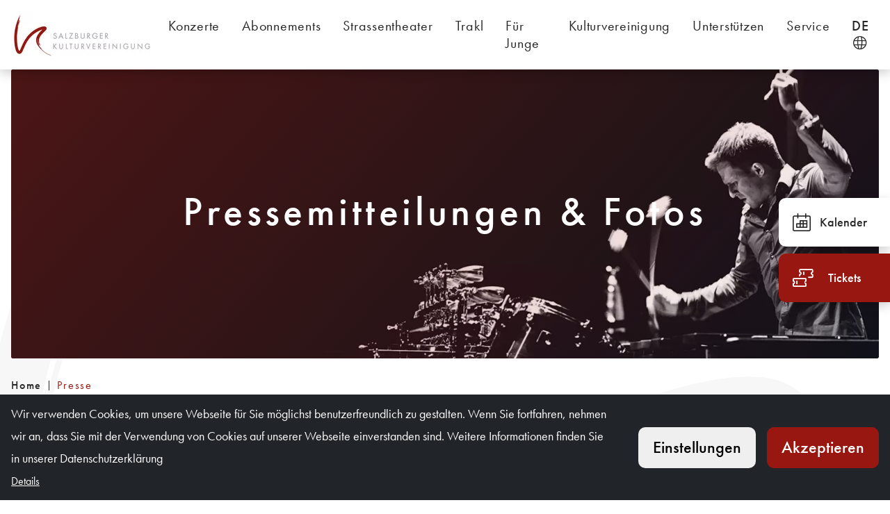

--- FILE ---
content_type: text/html; charset=UTF-8
request_url: https://www.kulturvereinigung.com/de/Presse
body_size: 35753
content:


<!doctype html>
<html lang="de">
<head>

 <meta name="referrer" content="origin-when-crossorigin"/>


    
<meta charset="UTF-8">

    <script>_config = {};</script>

    <title>Pressemitteilungen &amp; Fotos | Salzburger Kulturvereinigung</title><meta name="description" content="Für Pressevertreter stellt die Salzburger Kulturvereinigung aktuelle Informationen und Pressebilder bereit." />
<link rel="canonical" href="https://www.kulturvereinigung.com/de/Presse">

<!-- OPEN GRAPH -->
<meta property="og:title" content="Pressemitteilungen &amp; Fotos | Salzburger Kulturvereinigung" />
<meta property="og:description" content="Für Pressevertreter stellt die Salzburger Kulturvereinigung aktuelle Informationen und Pressebilder bereit." />
<meta property="og:image" content="https://www.kulturvereinigung.com/SKV_Logo_links_4c.jpg" />
<meta property="og:image:secure" content="https://www.kulturvereinigung.com/SKV_Logo_links_4c.jpg" />
<meta property="og:secure" content="https://www.kulturvereinigung.com/SKV_Logo_links_4c.jpg" />
<meta property="og:url" content="https://www.kulturvereinigung.com/de/Presse" />
<meta property="og:type" content="website" />
<!-- /OPEN GRAPH -->

<link rel="next" href="/de/Presse?page=2">
    <meta name="format-detection" content="telephone=no"/>

<script>
    /* ga mock function */
    (function(i,s,r){i['GoogleAnalyticsObject']=r;i[r]=i[r]||function(){
        (i[r].q=i[r].q||[]).push(arguments)},i[r].l=1*new Date();
    })(window,document,'ga');
</script>

<script src="https://assurance.sysnetgs.com/assurancecard/be8e7fbc4499573fccc212281c9dc2728853cd593ca9532fdc7a035650dd5c38/cardJs" type="text/javascript"></script>

<link rel="apple-touch-icon" sizes="152x152" href="/static/img/favicon/apple-touch-icon-152x152.png">
<link rel="apple-touch-icon" sizes="180x180" href="/static/img/favicon/apple-touch-icon-180x180.png">
<link rel="icon" type="image/png" href="/static/img/favicon/favicon-32x32.png" sizes="32x32">
<link rel="icon" type="image/png" href="/static/img/favicon/android-chrome-192x192.png" sizes="192x192">
<link rel="icon" type="image/png" href="/static/img/favicon/favicon-96x96.png" sizes="96x96">
<link rel="manifest" href="/static/img/favicon/manifest.json">
<link rel="mask-icon" href="/static/img/favicon/safari-pinned-tab.svg" color="#981711">
    
    <meta name="theme-color" content="#981711">


    <meta name="viewport" content="width=device-width, user-scalable=no, initial-scale=1.0">


<!-- adobe typekit font-->
    <link rel="stylesheet" href="https://use.typekit.net/pbi2mob.css">

    <style>/*!
 * Bootstrap v4.1.3 (https://getbootstrap.com/)
 * Copyright 2011-2018 The Bootstrap Authors
 * Copyright 2011-2018 Twitter, Inc.
 * Licensed under MIT (https://github.com/twbs/bootstrap/blob/master/LICENSE)
 */*,:after,:before{box-sizing:border-box}html{font-family:sans-serif;line-height:1.15;-webkit-text-size-adjust:100%;-ms-text-size-adjust:100%;-webkit-tap-highlight-color:rgba(0,0,0,0)}@-ms-viewport{width:device-width}article,aside,figcaption,figure,footer,header,hgroup,main,nav,section{display:block}body{margin:0;font-size:1.5rem;line-height:1.5;color:#212529;text-align:left;background-color:#fff}[tabindex="-1"]:focus{outline:0!important}hr{box-sizing:content-box;height:0;overflow:visible}h1,h2,h3,h4,h5,h6{margin-top:0;margin-bottom:.5rem}p{margin-top:0;margin-bottom:1rem}abbr[data-original-title],abbr[title]{text-decoration:underline;-webkit-text-decoration:underline dotted;text-decoration:underline dotted;cursor:help;border-bottom:0}address{font-style:normal;line-height:inherit}address,dl,ol,ul{margin-bottom:1rem}dl,ol,ul{margin-top:0}ol ol,ol ul,ul ol,ul ul{margin-bottom:0}dt{font-weight:700}dd{margin-bottom:.5rem;margin-left:0}blockquote{margin:0 0 1rem}dfn{font-style:italic}b,strong{font-weight:bolder}small{font-size:80%}sub,sup{position:relative;font-size:75%;line-height:0;vertical-align:baseline}sub{bottom:-.25em}sup{top:-.5em}a{text-decoration:none;background-color:transparent;-webkit-text-decoration-skip:objects}a,a:hover{color:#981711}a:hover{text-decoration:underline}a:not([href]):not([tabindex]),a:not([href]):not([tabindex]):focus,a:not([href]):not([tabindex]):hover{color:inherit;text-decoration:none}a:not([href]):not([tabindex]):focus{outline:0}code,kbd,pre,samp{font-family:futura-pt,sans-serif;font-size:1em}pre{margin-top:0;margin-bottom:1rem;overflow:auto;-ms-overflow-style:scrollbar}figure{margin:0 0 1rem}img{border-style:none}img,svg{vertical-align:middle}svg{overflow:hidden}table{border-collapse:collapse}caption{padding-top:.75rem;padding-bottom:.75rem;color:#9b9b9b;text-align:left;caption-side:bottom}th{text-align:inherit}label{display:inline-block;margin-bottom:.5rem}button{border-radius:0}button:focus{outline:1px dotted;outline:5px auto -webkit-focus-ring-color}button,input,optgroup,select,textarea{margin:0;font-family:inherit;font-size:inherit;line-height:inherit}button,input{overflow:visible}button,select{text-transform:none}[type=reset],[type=submit],button,html [type=button]{-webkit-appearance:button}[type=button]::-moz-focus-inner,[type=reset]::-moz-focus-inner,[type=submit]::-moz-focus-inner,button::-moz-focus-inner{padding:0;border-style:none}input[type=checkbox],input[type=radio]{box-sizing:border-box;padding:0}input[type=date],input[type=datetime-local],input[type=month],input[type=time]{-webkit-appearance:listbox}textarea{overflow:auto}fieldset{min-width:0;padding:0;margin:0;border:0}legend{display:block;width:100%;max-width:100%;padding:0;margin-bottom:.5rem;font-size:1.5rem;line-height:inherit;color:inherit;white-space:normal}progress{vertical-align:baseline}[type=number]::-webkit-inner-spin-button,[type=number]::-webkit-outer-spin-button{height:auto}[type=search]{outline-offset:-2px;-webkit-appearance:none}[type=search]::-webkit-search-cancel-button,[type=search]::-webkit-search-decoration{-webkit-appearance:none}::-webkit-file-upload-button{font:inherit;-webkit-appearance:button}output{display:inline-block}summary{display:list-item;cursor:pointer}template{display:none}[hidden]{display:none!important}.h1,.h2,.h3,.h4,.h5,.h6,h1,h2,h3,h4,h5,h6{margin-bottom:.5rem;font-family:inherit;font-weight:500;line-height:1.2;color:inherit}.h1,h1{font-size:3.75rem}.h2,h2{font-size:3rem}.h3,h3{font-size:2.625rem}.h4,h4{font-size:2.25rem}.h5,h5{font-size:1.875rem}.h6,h6{font-size:1.5rem}.lead{font-size:1.875rem;font-weight:300}.display-1{font-size:6rem}.display-1,.display-2{font-weight:300;line-height:1.2}.display-2{font-size:5.5rem}.display-3{font-size:4.5rem}.display-3,.display-4{font-weight:300;line-height:1.2}.display-4{font-size:3.5rem}hr{margin-top:1rem;margin-bottom:1rem;border:0;border-top:1px solid rgba(0,0,0,.1)}.small,small{font-size:80%;font-weight:400}.mark,mark{padding:.2em;background-color:#fcf8e3}.list-inline,.list-unstyled{padding-left:0;list-style:none}.list-inline-item{display:inline-block}.list-inline-item:not(:last-child){margin-right:.5rem}.initialism{font-size:90%;text-transform:uppercase}.blockquote{margin-bottom:1rem;font-size:1.875rem}.blockquote-footer{display:block;font-size:80%;color:#6c757d}.blockquote-footer:before{content:"\2014 \00A0"}.container,.container-fluid{width:100%;padding-right:16px;padding-left:16px;margin-right:auto;margin-left:auto}.row{display:-ms-flexbox;display:flex;-ms-flex-wrap:wrap;flex-wrap:wrap;margin-right:-16px;margin-left:-16px}.no-gutters{margin-right:0;margin-left:0}.no-gutters>.col,.no-gutters>[class*=col-]{padding-right:0;padding-left:0}.col,.col-1,.col-2,.col-3,.col-4,.col-5,.col-6,.col-7,.col-8,.col-9,.col-10,.col-11,.col-12,.col-auto,.col-lg,.col-lg-1,.col-lg-2,.col-lg-3,.col-lg-4,.col-lg-5,.col-lg-6,.col-lg-7,.col-lg-8,.col-lg-9,.col-lg-10,.col-lg-11,.col-lg-12,.col-lg-auto,.col-md,.col-md-1,.col-md-2,.col-md-3,.col-md-4,.col-md-5,.col-md-6,.col-md-7,.col-md-8,.col-md-9,.col-md-10,.col-md-11,.col-md-12,.col-md-auto,.col-sm,.col-sm-1,.col-sm-2,.col-sm-3,.col-sm-4,.col-sm-5,.col-sm-6,.col-sm-7,.col-sm-8,.col-sm-9,.col-sm-10,.col-sm-11,.col-sm-12,.col-sm-auto,.col-xl,.col-xl-1,.col-xl-2,.col-xl-3,.col-xl-4,.col-xl-5,.col-xl-6,.col-xl-7,.col-xl-8,.col-xl-9,.col-xl-10,.col-xl-11,.col-xl-12,.col-xl-auto{position:relative;width:100%;min-height:1px;padding-right:16px;padding-left:16px}.col{-ms-flex-preferred-size:0;flex-basis:0;-ms-flex-positive:1;flex-grow:1;max-width:100%}.col-auto{-ms-flex:0 0 auto;flex:0 0 auto;width:auto;max-width:none}.col-1{-ms-flex:0 0 8.33333%;flex:0 0 8.33333%;max-width:8.33333%}.col-2{-ms-flex:0 0 16.66667%;flex:0 0 16.66667%;max-width:16.66667%}.col-3{-ms-flex:0 0 25%;flex:0 0 25%;max-width:25%}.col-4{-ms-flex:0 0 33.33333%;flex:0 0 33.33333%;max-width:33.33333%}.col-5{-ms-flex:0 0 41.66667%;flex:0 0 41.66667%;max-width:41.66667%}.col-6{-ms-flex:0 0 50%;flex:0 0 50%;max-width:50%}.col-7{-ms-flex:0 0 58.33333%;flex:0 0 58.33333%;max-width:58.33333%}.col-8{-ms-flex:0 0 66.66667%;flex:0 0 66.66667%;max-width:66.66667%}.col-9{-ms-flex:0 0 75%;flex:0 0 75%;max-width:75%}.col-10{-ms-flex:0 0 83.33333%;flex:0 0 83.33333%;max-width:83.33333%}.col-11{-ms-flex:0 0 91.66667%;flex:0 0 91.66667%;max-width:91.66667%}.col-12{-ms-flex:0 0 100%;flex:0 0 100%;max-width:100%}.order-first{-ms-flex-order:-1;order:-1}.order-last{-ms-flex-order:13;order:13}.order-0{-ms-flex-order:0;order:0}.order-1{-ms-flex-order:1;order:1}.order-2{-ms-flex-order:2;order:2}.order-3{-ms-flex-order:3;order:3}.order-4{-ms-flex-order:4;order:4}.order-5{-ms-flex-order:5;order:5}.order-6{-ms-flex-order:6;order:6}.order-7{-ms-flex-order:7;order:7}.order-8{-ms-flex-order:8;order:8}.order-9{-ms-flex-order:9;order:9}.order-10{-ms-flex-order:10;order:10}.order-11{-ms-flex-order:11;order:11}.order-12{-ms-flex-order:12;order:12}.offset-1{margin-left:8.33333%}.offset-2{margin-left:16.66667%}.offset-3{margin-left:25%}.offset-4{margin-left:33.33333%}.offset-5{margin-left:41.66667%}.offset-6{margin-left:50%}.offset-7{margin-left:58.33333%}.offset-8{margin-left:66.66667%}.offset-9{margin-left:75%}.offset-10{margin-left:83.33333%}.offset-11{margin-left:91.66667%}.btn{display:inline-block;font-weight:400;text-align:center;white-space:nowrap;vertical-align:middle;-webkit-user-select:none;-moz-user-select:none;-ms-user-select:none;user-select:none;border:1px solid transparent;padding:.6875rem 1.375rem;font-size:1.5rem;line-height:1.5;border-radius:.625rem;transition:color .15s ease-in-out,background-color .15s ease-in-out,border-color .15s ease-in-out,box-shadow .15s ease-in-out}.btn:focus,.btn:hover{text-decoration:none}.btn.focus,.btn:focus{outline:0;box-shadow:0 0 0 .2rem rgba(#981711,.25)}.btn.disabled,.btn:disabled{opacity:.65}.btn:not(:disabled):not(.disabled){cursor:pointer}a.btn.disabled,fieldset:disabled a.btn{pointer-events:none}.btn-primary{color:#fff;background-color:#981711;border-color:#981711}.btn-primary:hover{color:#fff;background-color:#861611;border-color:#861611}.btn-primary.focus,.btn-primary:focus{color:#fff;box-shadow:0 0 0 .2rem rgba(#981711,.5)}.btn-primary.disabled,.btn-primary:disabled{color:#fff;background-color:#981711;border-color:#981711}.btn-primary:not(:disabled):not(.disabled).active,.btn-primary:not(:disabled):not(.disabled):active,.show>.btn-primary.dropdown-toggle{color:#fff;background-color:#861611;border-color:#981711}.btn-primary:not(:disabled):not(.disabled).active:focus,.btn-primary:not(:disabled):not(.disabled):active:focus,.show>.btn-primary.dropdown-toggle:focus{box-shadow:0 0 0 .2rem rgba(#981711,.5)}.btn-success{color:#fff;background-color:#279a42;border-color:#279a42}.btn-success:hover{color:#fff;background-color:#24893f;border-color:#24893f}.btn-success.focus,.btn-success:focus{color:#fff;box-shadow:0 0 0 .2rem rgba(#279a42,.5)}.btn-success.disabled,.btn-success:disabled{color:#fff;background-color:#279a42;border-color:#279a42}.btn-success:not(:disabled):not(.disabled).active,.btn-success:not(:disabled):not(.disabled):active,.show>.btn-success.dropdown-toggle{color:#fff;background-color:#24893f;border-color:#279a42}.btn-success:not(:disabled):not(.disabled).active:focus,.btn-success:not(:disabled):not(.disabled):active:focus,.show>.btn-success.dropdown-toggle:focus{box-shadow:0 0 0 .2rem rgba(#279a42,.5)}.btn-info{color:#262626;background-color:#ffc107;border-color:#ffc107}.btn-info:hover{color:#262626;background-color:#967102;border-color:#967102}.btn-info.focus,.btn-info:focus{color:#262626;box-shadow:0 0 0 .2rem rgba(#FFC107,.5)}.btn-info.disabled,.btn-info:disabled{color:#262626;background-color:#ffc107;border-color:#ffc107}.btn-info:not(:disabled):not(.disabled).active,.btn-info:not(:disabled):not(.disabled):active,.show>.btn-info.dropdown-toggle{color:#262626;background-color:#967102;border-color:#ffc107}.btn-info:not(:disabled):not(.disabled).active:focus,.btn-info:not(:disabled):not(.disabled):active:focus,.show>.btn-info.dropdown-toggle:focus{box-shadow:0 0 0 .2rem rgba(#FFC107,.5)}.btn-warning{color:#262626;background-color:#ffc107;border-color:#ffc107}.btn-warning:hover{color:#262626;background-color:#967102;border-color:#967102}.btn-warning.focus,.btn-warning:focus{color:#262626;box-shadow:0 0 0 .2rem rgba(#ffc107,.5)}.btn-warning.disabled,.btn-warning:disabled{color:#262626;background-color:#ffc107;border-color:#ffc107}.btn-warning:not(:disabled):not(.disabled).active,.btn-warning:not(:disabled):not(.disabled):active,.show>.btn-warning.dropdown-toggle{color:#262626;background-color:#967102;border-color:#ffc107}.btn-warning:not(:disabled):not(.disabled).active:focus,.btn-warning:not(:disabled):not(.disabled):active:focus,.show>.btn-warning.dropdown-toggle:focus{box-shadow:0 0 0 .2rem rgba(#ffc107,.5)}.btn-danger{color:#fff;background-color:#dc3545;border-color:#dc3545}.btn-danger:hover{color:#fff;background-color:#cc2333;border-color:#cc2333}.btn-danger.focus,.btn-danger:focus{color:#fff;box-shadow:0 0 0 .2rem rgba(#DC3545,.5)}.btn-danger.disabled,.btn-danger:disabled{color:#fff;background-color:#dc3545;border-color:#dc3545}.btn-danger:not(:disabled):not(.disabled).active,.btn-danger:not(:disabled):not(.disabled):active,.show>.btn-danger.dropdown-toggle{color:#fff;background-color:#cc2333;border-color:#dc3545}.btn-danger:not(:disabled):not(.disabled).active:focus,.btn-danger:not(:disabled):not(.disabled):active:focus,.show>.btn-danger.dropdown-toggle:focus{box-shadow:0 0 0 .2rem rgba(#DC3545,.5)}.btn-light{color:#262626;background-color:#e2e2e2;border-color:#e2e2e2}.btn-light:hover{color:#262626;background-color:#e4e8ec;border-color:#e4e8ec}.btn-light.focus,.btn-light:focus{color:#262626;box-shadow:0 0 0 .2rem rgba(#E2E2E2,.5)}.btn-light.disabled,.btn-light:disabled{color:#262626;background-color:#e2e2e2;border-color:#e2e2e2}.btn-light:not(:disabled):not(.disabled).active,.btn-light:not(:disabled):not(.disabled):active,.show>.btn-light.dropdown-toggle{color:#262626;background-color:#e4e8ec;border-color:#e2e2e2}.btn-light:not(:disabled):not(.disabled).active:focus,.btn-light:not(:disabled):not(.disabled):active:focus,.show>.btn-light.dropdown-toggle:focus{box-shadow:0 0 0 .2rem rgba(#E2E2E2,.5)}.btn-dark{color:#fff;background-color:#343a40;border-color:#343a40}.btn-dark:hover{color:#fff;background-color:#17181d;border-color:#17181d}.btn-dark.focus,.btn-dark:focus{color:#fff;box-shadow:0 0 0 .2rem rgba(#343A40,.5)}.btn-dark.disabled,.btn-dark:disabled{color:#fff;background-color:#343a40;border-color:#343a40}.btn-dark:not(:disabled):not(.disabled).active,.btn-dark:not(:disabled):not(.disabled):active,.show>.btn-dark.dropdown-toggle{color:#fff;background-color:#17181d;border-color:#343a40}.btn-dark:not(:disabled):not(.disabled).active:focus,.btn-dark:not(:disabled):not(.disabled):active:focus,.show>.btn-dark.dropdown-toggle:focus{box-shadow:0 0 0 .2rem rgba(#343A40,.5)}.btn-white{color:#262626;background-color:#fff;border-color:#fff}.btn-white:hover{color:#262626;background-color:#f8f9fa;border-color:#f8f9fa}.btn-white.focus,.btn-white:focus{color:#262626;box-shadow:0 0 0 .2rem hsla(0,0%,100%,.5)}.btn-white.disabled,.btn-white:disabled{color:#262626;background-color:#fff;border-color:#fff}.btn-white:not(:disabled):not(.disabled).active,.btn-white:not(:disabled):not(.disabled):active,.show>.btn-white.dropdown-toggle{color:#262626;background-color:#f8f9fa;border-color:#fff}.btn-white:not(:disabled):not(.disabled).active:focus,.btn-white:not(:disabled):not(.disabled):active:focus,.show>.btn-white.dropdown-toggle:focus{box-shadow:0 0 0 .2rem hsla(0,0%,100%,.5)}.btn-default{color:#fff;background-color:#262626;border-color:#262626}.btn-default:hover{color:#fff;background-color:#0d0d0d;border-color:#0d0d0d}.btn-default.focus,.btn-default:focus{color:#fff;box-shadow:0 0 0 .2rem rgba(#262626,.5)}.btn-default.disabled,.btn-default:disabled{color:#fff;background-color:#262626;border-color:#262626}.btn-default:not(:disabled):not(.disabled).active,.btn-default:not(:disabled):not(.disabled):active,.show>.btn-default.dropdown-toggle{color:#fff;background-color:#0d0d0d;border-color:#262626}.btn-default:not(:disabled):not(.disabled).active:focus,.btn-default:not(:disabled):not(.disabled):active:focus,.show>.btn-default.dropdown-toggle:focus{box-shadow:0 0 0 .2rem rgba(#262626,.5)}.btn-outline-primary{color:#981711;background-color:transparent;background-image:none;border-color:#981711}.btn-outline-primary:hover{color:#981711;background-color:#861611;border-color:#861611}.btn-outline-primary.disabled,.btn-outline-primary:disabled{color:#981711;background-color:transparent}.btn-outline-primary:not(:disabled):not(.disabled).active,.btn-outline-primary:not(:disabled):not(.disabled):active,.show>.btn-outline-primary.dropdown-toggle{color:#981711;background-color:#861611;border-color:#861611}.btn-outline-primary:not(:disabled):not(.disabled).active:focus,.btn-outline-primary:not(:disabled):not(.disabled):active:focus,.show>.btn-outline-primary.dropdown-toggle:focus{box-shadow:0 0 0 .2rem rgba(#981711,.5)}.btn-outline-success{color:#279a42;background-color:transparent;background-image:none;border-color:#279a42}.btn-outline-success:hover{color:#279a42;background-color:#24893f;border-color:#24893f}.btn-outline-success.disabled,.btn-outline-success:disabled{color:#279a42;background-color:transparent}.btn-outline-success:not(:disabled):not(.disabled).active,.btn-outline-success:not(:disabled):not(.disabled):active,.show>.btn-outline-success.dropdown-toggle{color:#279a42;background-color:#24893f;border-color:#24893f}.btn-outline-success:not(:disabled):not(.disabled).active:focus,.btn-outline-success:not(:disabled):not(.disabled):active:focus,.show>.btn-outline-success.dropdown-toggle:focus{box-shadow:0 0 0 .2rem rgba(#279a42,.5)}.btn-outline-info{color:#ffc107;background-color:transparent;background-image:none;border-color:#ffc107}.btn-outline-info:hover{color:#ffc107;background-color:#967102;border-color:#967102}.btn-outline-info.disabled,.btn-outline-info:disabled{color:#ffc107;background-color:transparent}.btn-outline-info:not(:disabled):not(.disabled).active,.btn-outline-info:not(:disabled):not(.disabled):active,.show>.btn-outline-info.dropdown-toggle{color:#ffc107;background-color:#967102;border-color:#967102}.btn-outline-info:not(:disabled):not(.disabled).active:focus,.btn-outline-info:not(:disabled):not(.disabled):active:focus,.show>.btn-outline-info.dropdown-toggle:focus{box-shadow:0 0 0 .2rem rgba(#FFC107,.5)}.btn-outline-warning{color:#ffc107;background-color:transparent;background-image:none;border-color:#ffc107}.btn-outline-warning:hover{color:#ffc107;background-color:#967102;border-color:#967102}.btn-outline-warning.disabled,.btn-outline-warning:disabled{color:#ffc107;background-color:transparent}.btn-outline-warning:not(:disabled):not(.disabled).active,.btn-outline-warning:not(:disabled):not(.disabled):active,.show>.btn-outline-warning.dropdown-toggle{color:#ffc107;background-color:#967102;border-color:#967102}.btn-outline-warning:not(:disabled):not(.disabled).active:focus,.btn-outline-warning:not(:disabled):not(.disabled):active:focus,.show>.btn-outline-warning.dropdown-toggle:focus{box-shadow:0 0 0 .2rem rgba(#ffc107,.5)}.btn-outline-danger{color:#dc3545;background-color:transparent;background-image:none;border-color:#dc3545}.btn-outline-danger:hover{color:#dc3545;background-color:#cc2333;border-color:#cc2333}.btn-outline-danger.disabled,.btn-outline-danger:disabled{color:#dc3545;background-color:transparent}.btn-outline-danger:not(:disabled):not(.disabled).active,.btn-outline-danger:not(:disabled):not(.disabled):active,.show>.btn-outline-danger.dropdown-toggle{color:#dc3545;background-color:#cc2333;border-color:#cc2333}.btn-outline-danger:not(:disabled):not(.disabled).active:focus,.btn-outline-danger:not(:disabled):not(.disabled):active:focus,.show>.btn-outline-danger.dropdown-toggle:focus{box-shadow:0 0 0 .2rem rgba(#DC3545,.5)}.btn-outline-light{color:#e2e2e2;background-color:transparent;background-image:none;border-color:#e2e2e2}.btn-outline-light:hover{color:#e2e2e2;background-color:#e4e8ec;border-color:#e4e8ec}.btn-outline-light.disabled,.btn-outline-light:disabled{color:#e2e2e2;background-color:transparent}.btn-outline-light:not(:disabled):not(.disabled).active,.btn-outline-light:not(:disabled):not(.disabled):active,.show>.btn-outline-light.dropdown-toggle{color:#e2e2e2;background-color:#e4e8ec;border-color:#e4e8ec}.btn-outline-light:not(:disabled):not(.disabled).active:focus,.btn-outline-light:not(:disabled):not(.disabled):active:focus,.show>.btn-outline-light.dropdown-toggle:focus{box-shadow:0 0 0 .2rem rgba(#E2E2E2,.5)}.btn-outline-dark{color:#343a40;background-color:transparent;background-image:none;border-color:#343a40}.btn-outline-dark:hover{color:#343a40;background-color:#17181d;border-color:#17181d}.btn-outline-dark.disabled,.btn-outline-dark:disabled{color:#343a40;background-color:transparent}.btn-outline-dark:not(:disabled):not(.disabled).active,.btn-outline-dark:not(:disabled):not(.disabled):active,.show>.btn-outline-dark.dropdown-toggle{color:#343a40;background-color:#17181d;border-color:#17181d}.btn-outline-dark:not(:disabled):not(.disabled).active:focus,.btn-outline-dark:not(:disabled):not(.disabled):active:focus,.show>.btn-outline-dark.dropdown-toggle:focus{box-shadow:0 0 0 .2rem rgba(#343A40,.5)}.btn-outline-white{color:#fff;background-color:transparent;background-image:none;border-color:#fff}.btn-outline-white:hover{color:#fff;background-color:#f8f9fa;border-color:#f8f9fa}.btn-outline-white.disabled,.btn-outline-white:disabled{color:#fff;background-color:transparent}.btn-outline-white:not(:disabled):not(.disabled).active,.btn-outline-white:not(:disabled):not(.disabled):active,.show>.btn-outline-white.dropdown-toggle{color:#fff;background-color:#f8f9fa;border-color:#f8f9fa}.btn-outline-white:not(:disabled):not(.disabled).active:focus,.btn-outline-white:not(:disabled):not(.disabled):active:focus,.show>.btn-outline-white.dropdown-toggle:focus{box-shadow:0 0 0 .2rem hsla(0,0%,100%,.5)}.btn-outline-default{color:#262626;background-color:transparent;background-image:none;border-color:#262626}.btn-outline-default:hover{color:#262626;background-color:#0d0d0d;border-color:#0d0d0d}.btn-outline-default.disabled,.btn-outline-default:disabled{color:#262626;background-color:transparent}.btn-outline-default:not(:disabled):not(.disabled).active,.btn-outline-default:not(:disabled):not(.disabled):active,.show>.btn-outline-default.dropdown-toggle{color:#262626;background-color:#0d0d0d;border-color:#0d0d0d}.btn-outline-default:not(:disabled):not(.disabled).active:focus,.btn-outline-default:not(:disabled):not(.disabled):active:focus,.show>.btn-outline-default.dropdown-toggle:focus{box-shadow:0 0 0 .2rem rgba(#262626,.5)}.btn-link{font-weight:400}.btn-link,.btn-link:hover{color:#981711;background-color:transparent}.btn-link.focus,.btn-link:focus,.btn-link:hover{text-decoration:underline;border-color:transparent}.btn-link.focus,.btn-link:focus{box-shadow:none}.btn-link.disabled,.btn-link:disabled{color:#6c757d;pointer-events:none}.btn-lg{padding:.5rem 1rem;font-size:1.875rem}.btn-lg,.btn-sm{line-height:1.5;border-radius:.625rem}.btn-sm{padding:.25rem .5rem;font-size:1.3125rem}.btn-block{display:block;width:100%}.btn-block+.btn-block{margin-top:.5rem}input[type=button].btn-block,input[type=reset].btn-block,input[type=submit].btn-block{width:100%}.nav{display:-ms-flexbox;display:flex;-ms-flex-wrap:wrap;flex-wrap:wrap;padding-left:0;margin-bottom:0;list-style:none}.nav-link{display:block;padding:.5rem 1rem}.nav-link:focus,.nav-link:hover{text-decoration:none}.nav-link.disabled{color:#6c757d}.nav-tabs{border-bottom:1px solid #dee2e6}.nav-tabs .nav-item{margin-bottom:-1px}.nav-tabs .nav-link{border:1px solid transparent;border-top-left-radius:.875rem;border-top-right-radius:.875rem}.nav-tabs .nav-link:focus,.nav-tabs .nav-link:hover{border-color:#e9ecef #e9ecef #dee2e6}.nav-tabs .nav-link.disabled{color:#6c757d;background-color:transparent;border-color:transparent}.nav-tabs .nav-item.show .nav-link,.nav-tabs .nav-link.active{color:#495057;background-color:#fff;border-color:#dee2e6 #dee2e6 #fff}.nav-tabs .dropdown-menu{margin-top:-1px;border-top-left-radius:0;border-top-right-radius:0}.nav-pills .nav-link{border-radius:.875rem}.nav-pills .nav-link.active,.nav-pills .show>.nav-link{color:#fff;background-color:#981711}.nav-fill .nav-item{-ms-flex:1 1 auto;flex:1 1 auto;text-align:center}.nav-justified .nav-item{-ms-flex-preferred-size:0;flex-basis:0;-ms-flex-positive:1;flex-grow:1;text-align:center}.tab-content>.tab-pane{display:none}.tab-content>.active{display:block}.navbar{padding:.5rem 1rem}.navbar,.navbar>.container,.navbar>.container-fluid{display:-ms-flexbox;display:flex;-ms-flex-wrap:wrap;flex-wrap:wrap;-ms-flex-align:center;align-items:center;-ms-flex-pack:justify;justify-content:space-between}.navbar-brand{display:inline-block;padding-top:.21875rem;padding-bottom:.21875rem;margin-right:1rem;font-size:1.875rem;line-height:inherit;white-space:nowrap}.navbar-brand:focus,.navbar-brand:hover{text-decoration:none}.navbar-nav{display:-ms-flexbox;display:flex;-ms-flex-direction:column;flex-direction:column;padding-left:0;margin-bottom:0;list-style:none}.navbar-nav .nav-link{padding-right:0;padding-left:0}.navbar-nav .dropdown-menu{position:static;float:none}.navbar-text{display:inline-block;padding-top:.5rem;padding-bottom:.5rem}.navbar-collapse{-ms-flex-preferred-size:100%;flex-basis:100%;-ms-flex-positive:1;flex-grow:1;-ms-flex-align:center;align-items:center}.navbar-toggler{padding:.25rem .75rem;font-size:1.875rem;line-height:1;background-color:transparent;border:1px solid transparent;border-radius:.625rem}.navbar-toggler:focus,.navbar-toggler:hover{text-decoration:none}.navbar-toggler:not(:disabled):not(.disabled){cursor:pointer}.navbar-toggler-icon{display:inline-block;width:1.5em;height:1.5em;vertical-align:middle;content:"";background:no-repeat 50%;background-size:100% 100%}.navbar-expand{-ms-flex-flow:row nowrap;flex-flow:row nowrap;-ms-flex-pack:start;justify-content:flex-start}.navbar-expand>.container,.navbar-expand>.container-fluid{padding-right:0;padding-left:0}.navbar-expand .navbar-nav{-ms-flex-direction:row;flex-direction:row}.navbar-expand .navbar-nav .dropdown-menu{position:absolute}.navbar-expand .navbar-nav .nav-link{padding-right:.5rem;padding-left:.5rem}.navbar-expand>.container,.navbar-expand>.container-fluid{-ms-flex-wrap:nowrap;flex-wrap:nowrap}.navbar-expand .navbar-collapse{display:-ms-flexbox!important;display:flex!important;-ms-flex-preferred-size:auto;flex-basis:auto}.navbar-expand .navbar-toggler{display:none}.navbar-light .navbar-brand,.navbar-light .navbar-brand:focus,.navbar-light .navbar-brand:hover{color:rgba(0,0,0,.9)}.navbar-light .navbar-nav .nav-link{color:rgba(0,0,0,.5)}.navbar-light .navbar-nav .nav-link:focus,.navbar-light .navbar-nav .nav-link:hover{color:rgba(0,0,0,.7)}.navbar-light .navbar-nav .nav-link.disabled{color:rgba(0,0,0,.3)}.navbar-light .navbar-nav .active>.nav-link,.navbar-light .navbar-nav .nav-link.active,.navbar-light .navbar-nav .nav-link.show,.navbar-light .navbar-nav .show>.nav-link{color:rgba(0,0,0,.9)}.navbar-light .navbar-toggler{color:rgba(0,0,0,.5);border-color:rgba(0,0,0,.1)}.navbar-light .navbar-toggler-icon{background-image:url("data:image/svg+xml;charset=utf8,%3Csvg viewBox='0 0 30 30' xmlns='http://www.w3.org/2000/svg'%3E%3Cpath stroke='rgba(0, 0, 0, 0.5)' stroke-width='2' stroke-linecap='round' stroke-miterlimit='10' d='M4 7h22M4 15h22M4 23h22'/%3E%3C/svg%3E")}.navbar-light .navbar-text{color:rgba(0,0,0,.5)}.navbar-light .navbar-text a,.navbar-light .navbar-text a:focus,.navbar-light .navbar-text a:hover{color:rgba(0,0,0,.9)}.navbar-dark .navbar-brand,.navbar-dark .navbar-brand:focus,.navbar-dark .navbar-brand:hover{color:#fff}.navbar-dark .navbar-nav .nav-link{color:hsla(0,0%,100%,.5)}.navbar-dark .navbar-nav .nav-link:focus,.navbar-dark .navbar-nav .nav-link:hover{color:hsla(0,0%,100%,.75)}.navbar-dark .navbar-nav .nav-link.disabled{color:hsla(0,0%,100%,.25)}.navbar-dark .navbar-nav .active>.nav-link,.navbar-dark .navbar-nav .nav-link.active,.navbar-dark .navbar-nav .nav-link.show,.navbar-dark .navbar-nav .show>.nav-link{color:#fff}.navbar-dark .navbar-toggler{color:hsla(0,0%,100%,.5);border-color:hsla(0,0%,100%,.1)}.navbar-dark .navbar-toggler-icon{background-image:url("data:image/svg+xml;charset=utf8,%3Csvg viewBox='0 0 30 30' xmlns='http://www.w3.org/2000/svg'%3E%3Cpath stroke='rgba(255, 255, 255, 0.5)' stroke-width='2' stroke-linecap='round' stroke-miterlimit='10' d='M4 7h22M4 15h22M4 23h22'/%3E%3C/svg%3E")}.navbar-dark .navbar-text{color:hsla(0,0%,100%,.5)}.navbar-dark .navbar-text a,.navbar-dark .navbar-text a:focus,.navbar-dark .navbar-text a:hover{color:#fff}.breadcrumb{display:-ms-flexbox;display:flex;-ms-flex-wrap:wrap;flex-wrap:wrap;padding:0;margin-bottom:1rem;list-style:none;background-color:transparent;border-radius:.875rem}.breadcrumb-item+.breadcrumb-item{padding-left:.5rem}.breadcrumb-item+.breadcrumb-item:before{display:inline-block;padding-right:.5rem;color:#6c757d;content:"/"}.breadcrumb-item+.breadcrumb-item:hover:before{text-decoration:underline;text-decoration:none}.breadcrumb-item.active{color:#6c757d}.modal-open{overflow:hidden}.modal-open .modal{overflow-x:hidden;overflow-y:auto}.modal{position:fixed;top:0;right:0;bottom:0;left:0;z-index:1050;display:none;overflow:hidden;outline:0}.modal-dialog{position:relative;width:auto;margin:.5rem;pointer-events:none}.modal.fade .modal-dialog{transition:transform .3s ease-out;transform:translateY(-25%)}.modal.show .modal-dialog{transform:translate(0)}.modal-dialog-centered{display:-ms-flexbox;display:flex;-ms-flex-align:center;align-items:center;min-height:calc(100% - 1rem)}.modal-dialog-centered:before{display:block;height:calc(100vh - 1rem);content:""}.modal-content{position:relative;display:-ms-flexbox;display:flex;-ms-flex-direction:column;flex-direction:column;width:100%;pointer-events:auto;background-color:#fff;background-clip:padding-box;border:1px solid rgba(0,0,0,.2);border-radius:.625rem;outline:0}.modal-backdrop{position:fixed;top:0;right:0;bottom:0;left:0;z-index:1040;background-color:#000}.modal-backdrop.fade{opacity:0}.modal-backdrop.show{opacity:.5}.modal-header{display:-ms-flexbox;display:flex;-ms-flex-align:start;align-items:flex-start;-ms-flex-pack:justify;justify-content:space-between;padding:1rem;border-bottom:1px solid #e9ecef;border-top-left-radius:.625rem;border-top-right-radius:.625rem}.modal-header .close{padding:1rem;margin:-1rem -1rem -1rem auto}.modal-title{margin-bottom:0;line-height:1.5}.modal-body{position:relative;-ms-flex:1 1 auto;flex:1 1 auto;padding:1rem}.modal-footer{display:-ms-flexbox;display:flex;-ms-flex-align:center;align-items:center;-ms-flex-pack:end;justify-content:flex-end;padding:1rem;border-top:1px solid #e9ecef}.modal-footer>:not(:first-child){margin-left:.25rem}.modal-footer>:not(:last-child){margin-right:.25rem}.modal-scrollbar-measure{position:absolute;top:-9999px;width:50px;height:50px;overflow:scroll}.align-baseline{vertical-align:baseline!important}.align-top{vertical-align:top!important}.align-middle{vertical-align:middle!important}.align-bottom{vertical-align:bottom!important}.align-text-bottom{vertical-align:text-bottom!important}.align-text-top{vertical-align:text-top!important}.bg-primary{background-color:#981711!important;color:#fff}a.bg-primary:focus,a.bg-primary:hover,button.bg-primary:focus,button.bg-primary:hover{background-color:#861611!important}.bg-success{background-color:#279a42!important;color:#fff}a.bg-success:focus,a.bg-success:hover,button.bg-success:focus,button.bg-success:hover{background-color:#24893f!important}.bg-info{background-color:#ffc107!important;color:#262626}a.bg-info:focus,a.bg-info:hover,button.bg-info:focus,button.bg-info:hover{background-color:#967102!important}.bg-warning{background-color:#ffc107!important;color:#262626}a.bg-warning:focus,a.bg-warning:hover,button.bg-warning:focus,button.bg-warning:hover{background-color:#967102!important}.bg-danger{background-color:#dc3545!important;color:#fff}a.bg-danger:focus,a.bg-danger:hover,button.bg-danger:focus,button.bg-danger:hover{background-color:#cc2333!important}.bg-light{background-color:#e2e2e2!important;color:#262626}a.bg-light:focus,a.bg-light:hover,button.bg-light:focus,button.bg-light:hover{background-color:#e4e8ec!important}.bg-dark{background-color:#343a40!important;color:#fff}a.bg-dark:focus,a.bg-dark:hover,button.bg-dark:focus,button.bg-dark:hover{background-color:#17181d!important}.bg-white{color:#262626}a.bg-white:focus,a.bg-white:hover,button.bg-white:focus,button.bg-white:hover{background-color:#f8f9fa!important}.bg-default{background-color:#262626!important;color:#fff}a.bg-default:focus,a.bg-default:hover,button.bg-default:focus,button.bg-default:hover{background-color:#0d0d0d!important}.bg-white{background-color:#fff!important}.bg-transparent{background-color:transparent!important}.border{border:1px solid #dee2e6!important}.border-top{border-top:1px solid #dee2e6!important}.border-right{border-right:1px solid #dee2e6!important}.border-bottom{border-bottom:1px solid #dee2e6!important}.border-left{border-left:1px solid #dee2e6!important}.border-0{border:0!important}.border-top-0{border-top:0!important}.border-right-0{border-right:0!important}.border-bottom-0{border-bottom:0!important}.border-left-0{border-left:0!important}.border-primary{border-color:#981711!important}.border-success{border-color:#279a42!important}.border-info,.border-warning{border-color:#ffc107!important}.border-danger{border-color:#dc3545!important}.border-light{border-color:#e2e2e2!important}.border-dark{border-color:#343a40!important}.border-default{border-color:#262626!important}.border-white{border-color:#fff!important}.rounded{border-radius:.875rem!important}.rounded-top{border-top-left-radius:.875rem!important}.rounded-right,.rounded-top{border-top-right-radius:.875rem!important}.rounded-bottom,.rounded-right{border-bottom-right-radius:.875rem!important}.rounded-bottom,.rounded-left{border-bottom-left-radius:.875rem!important}.rounded-left{border-top-left-radius:.875rem!important}.rounded-circle{border-radius:50%!important}.rounded-0{border-radius:0!important}.clearfix:after{display:block;clear:both;content:""}.d-none{display:none!important}.d-inline{display:inline!important}.d-inline-block{display:inline-block!important}.d-block{display:block!important}.d-table{display:table!important}.d-table-row{display:table-row!important}.d-table-cell{display:table-cell!important}.d-flex{display:-ms-flexbox!important;display:flex!important}.d-inline-flex{display:-ms-inline-flexbox!important;display:inline-flex!important}.embed-responsive{position:relative;display:block;width:100%;padding:0;overflow:hidden}.embed-responsive:before{display:block;content:""}.embed-responsive .embed-responsive-item,.embed-responsive embed,.embed-responsive iframe,.embed-responsive object,.embed-responsive video{position:absolute;top:0;bottom:0;left:0;width:100%;height:100%;border:0}.embed-responsive-21by9:before{padding-top:42.85714%}.embed-responsive-16by9:before{padding-top:56.25%}.embed-responsive-4by3:before{padding-top:75%}.embed-responsive-1by1:before{padding-top:100%}.embed-responsive-43by21:before{padding-top:48.83721%}.embed-responsive-13by8:before{padding-top:61.53846%}.embed-responsive-3by1:before{padding-top:33.33333%}.embed-responsive-9by6:before{padding-top:66.66667%}.embed-responsive-19by14:before{padding-top:73.68421%}.embed-responsive-3by2:before{padding-top:66.66667%}.embed-responsive-26by17:before{padding-top:65.38462%}.embed-responsive-26by25:before{padding-top:96.15385%}.embed-responsive-2by3:before{padding-top:150%}.embed-responsive-9by4:before{padding-top:44.44444%}.flex-row{-ms-flex-direction:row!important;flex-direction:row!important}.flex-column{-ms-flex-direction:column!important;flex-direction:column!important}.flex-row-reverse{-ms-flex-direction:row-reverse!important;flex-direction:row-reverse!important}.flex-column-reverse{-ms-flex-direction:column-reverse!important;flex-direction:column-reverse!important}.flex-wrap{-ms-flex-wrap:wrap!important;flex-wrap:wrap!important}.flex-nowrap{-ms-flex-wrap:nowrap!important;flex-wrap:nowrap!important}.flex-wrap-reverse{-ms-flex-wrap:wrap-reverse!important;flex-wrap:wrap-reverse!important}.flex-fill{-ms-flex:1 1 auto!important;flex:1 1 auto!important}.flex-grow-0{-ms-flex-positive:0!important;flex-grow:0!important}.flex-grow-1{-ms-flex-positive:1!important;flex-grow:1!important}.flex-shrink-0{-ms-flex-negative:0!important;flex-shrink:0!important}.flex-shrink-1{-ms-flex-negative:1!important;flex-shrink:1!important}.justify-content-start{-ms-flex-pack:start!important;justify-content:flex-start!important}.justify-content-end{-ms-flex-pack:end!important;justify-content:flex-end!important}.justify-content-center{-ms-flex-pack:center!important;justify-content:center!important}.justify-content-between{-ms-flex-pack:justify!important;justify-content:space-between!important}.justify-content-around{-ms-flex-pack:distribute!important;justify-content:space-around!important}.align-items-start{-ms-flex-align:start!important;align-items:flex-start!important}.align-items-end{-ms-flex-align:end!important;align-items:flex-end!important}.align-items-center{-ms-flex-align:center!important;align-items:center!important}.align-items-baseline{-ms-flex-align:baseline!important;align-items:baseline!important}.align-items-stretch{-ms-flex-align:stretch!important;align-items:stretch!important}.align-content-start{-ms-flex-line-pack:start!important;align-content:flex-start!important}.align-content-end{-ms-flex-line-pack:end!important;align-content:flex-end!important}.align-content-center{-ms-flex-line-pack:center!important;align-content:center!important}.align-content-between{-ms-flex-line-pack:justify!important;align-content:space-between!important}.align-content-around{-ms-flex-line-pack:distribute!important;align-content:space-around!important}.align-content-stretch{-ms-flex-line-pack:stretch!important;align-content:stretch!important}.align-self-auto{-ms-flex-item-align:auto!important;align-self:auto!important}.align-self-start{-ms-flex-item-align:start!important;align-self:flex-start!important}.align-self-end{-ms-flex-item-align:end!important;align-self:flex-end!important}.align-self-center{-ms-flex-item-align:center!important;align-self:center!important}.align-self-baseline{-ms-flex-item-align:baseline!important;align-self:baseline!important}.align-self-stretch{-ms-flex-item-align:stretch!important;align-self:stretch!important}.float-left{float:left!important}.float-right{float:right!important}.float-none{float:none!important}.position-static{position:static!important}.position-relative{position:relative!important}.position-absolute{position:absolute!important}.position-fixed{position:fixed!important}.position-sticky{position:sticky!important}.fixed-top{top:0}.fixed-bottom,.fixed-top{position:fixed;right:0;left:0;z-index:1030}.fixed-bottom{bottom:0}@supports (position:sticky){.sticky-top{position:sticky;top:0;z-index:1020}}.sr-only{position:absolute;width:1px;height:1px;padding:0;overflow:hidden;clip:rect(0,0,0,0);white-space:nowrap;border:0}.sr-only-focusable:active,.sr-only-focusable:focus{position:static;width:auto;height:auto;overflow:visible;clip:auto;white-space:normal}.shadow-sm{box-shadow:0 .125rem .25rem rgba(0,0,0,.075)!important}.shadow{box-shadow:0 .5rem 1rem rgba(0,0,0,.15)!important}.shadow-lg{box-shadow:0 1rem 3rem rgba(0,0,0,.175)!important}.shadow-none{box-shadow:none!important}.w-25{width:25%!important}.w-50{width:50%!important}.w-75{width:75%!important}.w-100{width:100%!important}.w-auto{width:auto!important}.h-25{height:25%!important}.h-50{height:50%!important}.h-75{height:75%!important}.h-100{height:100%!important}.h-auto{height:auto!important}.mw-100{max-width:100%!important}.mh-100{max-height:100%!important}.m-0{margin:0!important}.mt-0,.my-0{margin-top:0!important}.mr-0,.mx-0{margin-right:0!important}.mb-0,.my-0{margin-bottom:0!important}.ml-0,.mx-0{margin-left:0!important}.m-1{margin:.25rem!important}.mt-1,.my-1{margin-top:.25rem!important}.mr-1,.mx-1{margin-right:.25rem!important}.mb-1,.my-1{margin-bottom:.25rem!important}.ml-1,.mx-1{margin-left:.25rem!important}.m-2{margin:.5rem!important}.mt-2,.my-2{margin-top:.5rem!important}.mr-2,.mx-2{margin-right:.5rem!important}.mb-2,.my-2{margin-bottom:.5rem!important}.ml-2,.mx-2{margin-left:.5rem!important}.m-3{margin:1rem!important}.mt-3,.my-3{margin-top:1rem!important}.mr-3,.mx-3{margin-right:1rem!important}.mb-3,.my-3{margin-bottom:1rem!important}.ml-3,.mx-3{margin-left:1rem!important}.m-4{margin:1.5rem!important}.mt-4,.my-4{margin-top:1.5rem!important}.mr-4,.mx-4{margin-right:1.5rem!important}.mb-4,.my-4{margin-bottom:1.5rem!important}.ml-4,.mx-4{margin-left:1.5rem!important}.m-5{margin:3rem!important}.mt-5,.my-5{margin-top:3rem!important}.mr-5,.mx-5{margin-right:3rem!important}.mb-5,.my-5{margin-bottom:3rem!important}.ml-5,.mx-5{margin-left:3rem!important}.p-0{padding:0!important}.pt-0,.py-0{padding-top:0!important}.pr-0,.px-0{padding-right:0!important}.pb-0,.py-0{padding-bottom:0!important}.pl-0,.px-0{padding-left:0!important}.p-1{padding:.25rem!important}.pt-1,.py-1{padding-top:.25rem!important}.pr-1,.px-1{padding-right:.25rem!important}.pb-1,.py-1{padding-bottom:.25rem!important}.pl-1,.px-1{padding-left:.25rem!important}.p-2{padding:.5rem!important}.pt-2,.py-2{padding-top:.5rem!important}.pr-2,.px-2{padding-right:.5rem!important}.pb-2,.py-2{padding-bottom:.5rem!important}.pl-2,.px-2{padding-left:.5rem!important}.p-3{padding:1rem!important}.pt-3,.py-3{padding-top:1rem!important}.pr-3,.px-3{padding-right:1rem!important}.pb-3,.py-3{padding-bottom:1rem!important}.pl-3,.px-3{padding-left:1rem!important}.p-4{padding:1.5rem!important}.pt-4,.py-4{padding-top:1.5rem!important}.pr-4,.px-4{padding-right:1.5rem!important}.pb-4,.py-4{padding-bottom:1.5rem!important}.pl-4,.px-4{padding-left:1.5rem!important}.p-5{padding:3rem!important}.pt-5,.py-5{padding-top:3rem!important}.pr-5,.px-5{padding-right:3rem!important}.pb-5,.py-5{padding-bottom:3rem!important}.pl-5,.px-5{padding-left:3rem!important}.m-auto{margin:auto!important}.mt-auto,.my-auto{margin-top:auto!important}.mr-auto,.mx-auto{margin-right:auto!important}.mb-auto,.my-auto{margin-bottom:auto!important}.ml-auto,.mx-auto{margin-left:auto!important}.text-monospace{font-family:futura-pt,sans-serif}.text-justify{text-align:justify!important}.text-nowrap{white-space:nowrap!important}.text-left{text-align:left!important}.text-right{text-align:right!important}.text-center{text-align:center!important}.text-lowercase{text-transform:lowercase!important}.text-uppercase{text-transform:uppercase!important}.text-capitalize{text-transform:capitalize!important}.font-weight-light{font-weight:300!important}.font-weight-normal{font-weight:400!important}.font-weight-bold{font-weight:700!important}.font-italic{font-style:italic!important}.text-primary{color:#981711!important}a.text-primary:focus,a.text-primary:hover{color:#861611!important}.text-success{color:#279a42!important}a.text-success:focus,a.text-success:hover{color:#24893f!important}.text-info{color:#ffc107!important}a.text-info:focus,a.text-info:hover{color:#967102!important}.text-warning{color:#ffc107!important}a.text-warning:focus,a.text-warning:hover{color:#967102!important}.text-danger{color:#dc3545!important}a.text-danger:focus,a.text-danger:hover{color:#cc2333!important}.text-light{color:#e2e2e2!important}a.text-light:focus,a.text-light:hover{color:#e4e8ec!important}.text-dark{color:#343a40!important}a.text-dark:focus,a.text-dark:hover{color:#17181d!important}.text-white{color:#fff!important}a.text-white:focus,a.text-white:hover{color:#f8f9fa!important}.text-default{color:#262626!important}a.text-default:focus,a.text-default:hover{color:#0d0d0d!important}.text-body{color:#212529!important}.text-muted{color:#9b9b9b!important}.text-black-50{color:rgba(0,0,0,.5)!important}.text-white-50{color:hsla(0,0%,100%,.5)!important}.text-hide{font:0/0 a;color:transparent;text-shadow:none;background-color:transparent;border:0}.visible{visibility:visible!important}.invisible{visibility:hidden!important}a,a:focus,a:hover{color:inherit;text-decoration:none}th{font-family:futura-pt,sans-serif;font-weight:400}textarea{resize:vertical}label{font-weight:400}dl,label,ol,ul{margin-bottom:0}dt{font-weight:400}::-moz-selection{color:#fff;background-color:#981711}::selection{color:#fff;background-color:#981711}html{-ms-overflow-style:scrollbar}body{position:relative}.page-wrapper{overflow:hidden}.container.container{max-width:98.25rem;width:100%}.container-md{max-width:85rem;margin:0 auto}.container-narrow{max-width:67.625rem;margin:0 auto}.container-xs{max-width:50.25rem;margin:0 auto}body{color:#262626;font-family:futura-pt,sans-serif;font-weight:400;font-size:1.125rem;line-height:1.77778}.font-medium,.strong,b,strong{font-weight:500}.font-regular{font-weight:400}.letter-spacing-0{letter-spacing:0}.letter-spacing-sm{letter-spacing:.10625rem}.letter-spacing{letter-spacing:.1875rem}.letter-spacing-lg{letter-spacing:.3125rem}.h1,.h2,.h3,.h4,.h5,.h6,h1,h2,h3,h4,h5,h6{margin-top:0;display:block;font-family:futura-pt,sans-serif}.h1,h1{font-size:2rem;line-height:1.3125;letter-spacing:.25rem}.h2,h2{font-size:1.875rem;line-height:1.26667;letter-spacing:.22813rem}.h3,h3{font-weight:300;font-size:1.625rem;line-height:1.28125}.h3,.h4,h3,h4{letter-spacing:.125rem}.h4,h4{font-size:1.5rem}.h4,.h5,h4,h5{line-height:1.25}.h5,h5{font-size:1.375rem;letter-spacing:.09375rem}.h6,h6{font-size:1.25rem}.intro{font-size:1.125rem;line-height:1.33333;letter-spacing:.0625rem}.navbar{position:relative;z-index:3;background:#fff;height:4.375rem;padding:.625rem 1.5rem .625rem 1rem}.navbar-collapse{display:block}.nav-link{transition:color .2s ease-in-out;font-size:1.5rem;line-height:1.29167;letter-spacing:.0625rem}.navbar-nav .nav-item>.nav-link{padding-left:0;padding-right:0}.nav-link:hover{color:#981711}.nav-item{position:relative}.nav-item__subnav{display:none;background-color:#fff;color:#9b9b9b;font-size:1.125rem;letter-spacing:.0625rem;padding-top:.5rem}.nav-item.is-open .nav-item__subnav{display:block}.nav-link-text__icon{vertical-align:-.15em;margin-left:.125rem}.breadcrumb-container+.slide{margin-top:0}.breadcrumb{margin:1.875rem 0;color:#262626;font-size:.875rem;font-weight:500;letter-spacing:.1125rem}.breadcrumb-item{position:relative}.breadcrumb-item+.breadcrumb-item{padding-left:.9375rem}.breadcrumb-item+.breadcrumb-item:before{content:"";width:1px;top:.125rem;bottom:.125rem;background:#262626;position:absolute;left:.375rem;padding:0}.breadcrumb-item.active{font-family:futura-pt,sans-serif;font-weight:400;color:#981711}.breadcrumb-info{display:block;font-size:1rem;transform:rotate(-90deg) translateY(50%);transform-origin:left center;position:fixed;top:50%;left:0;z-index:2}.btn{font-size:1.25rem;line-height:1.3;font-weight:500;padding:.4375rem 1.25rem;letter-spacing:normal}.btn.btn-lg{padding:.625rem 3.125rem .6875rem;font-size:1.375rem;line-height:1.29167}.btn-breakable{white-space:normal}.btn-no-styling,.btn.btn-no-styling{border:none;background:none;text-align:left;padding:0;color:inherit;font-family:inherit;font-weight:inherit;cursor:pointer}.btn-outline-white:hover{color:#262626}.btn__icon{margin-right:.875rem;font-size:1.25rem;vertical-align:-.1em}.btn__icon.btn__icon--right{margin-right:0;margin-left:.875rem}.wysiwyg{font-size:1.125rem;line-height:1.5;letter-spacing:.0625rem}.wysiwyg>ol,.wysiwyg>p,.wysiwyg>table,.wysiwyg>ul{margin-bottom:1em}.wysiwyg>ol:last-child,.wysiwyg>p:last-child,.wysiwyg>table:last-child,.wysiwyg>ul:last-child{margin-bottom:0}.wysiwyg img{max-width:100%;height:auto!important}.wysiwyg a{color:#981711;text-decoration:underline}.wysiwyg a:active,.wysiwyg a:focus,.wysiwyg a:hover{color:#861611;text-decoration:none}.hero-img{position:relative}.hero-img:before{content:var(--icon-k-sign);font-family:iconfont;position:absolute;top:0;left:0;font-size:28.75rem;z-index:-1;color:#f7f7f7;line-height:1}.hero-img__img{overflow:hidden;border-radius:.125rem;position:relative}.hero-img__img:after{content:"";position:absolute;top:0;bottom:0;left:0;right:0;background:linear-gradient(311.7deg,rgba(159,28,20,0),rgba(152,23,17,.45))}.hero-img__text{position:absolute;top:43%;left:0;right:0;transform:translateY(-50%);padding:0 1rem;z-index:1}.hero-img__text__title{font-size:2.25rem;line-height:1.27778}.hero-img__text__subtitle{font-size:2.375rem;line-height:1.28889}.hero-img__arrow{position:absolute;bottom:1.5rem;left:1.5rem;width:3.75rem;height:3.75rem;border-radius:50%;box-shadow:0 .125rem .25rem 0 rgba(0,0,0,.5);background:#fff;color:#981711;transition:color .2s ease-in-out,background .2s ease-in-out;z-index:1}.hero-img__arrow__icon{position:absolute;top:50%;left:50%;transform:translateX(-50%) translateY(-50%)}.hero-img__arrow.slick-next{left:auto;right:1.5rem}.hero-img__arrow.slick-next .hero-img__arrow__icon{transform:translateX(-50%) translateY(-50%) scaleX(-1)}.hero-img__arrow.slick-disabled{color:#9b9b9b;pointer-events:none}.hero-img__arrow:not(.slick-disabled):hover{background:#981711;color:#fff}.hero-img__text--center{top:50%;transform:translateY(-50%)}.hero-img__content{padding:0 1rem;font-size:1.125rem;line-height:1.6;letter-spacing:.125rem;position:relative}.hero-img__content__title{letter-spacing:.175rem}.hero-slider{position:relative}.hero-slider__arrow-container{position:absolute;top:0;left:0;right:0}.hero-slider .hero-img:before{content:none}.hero-slider .slick-dots{position:absolute;left:0;right:0;bottom:-1.25rem}.hero-img__box{position:relative;margin:-45% 1rem .9375rem;max-width:100%;box-shadow:0 .3125rem .9375rem 0 rgba(0,0,0,.2);padding:1.5rem 1rem;border-radius:.375rem;font-size:1.125rem;letter-spacing:.1125rem}.hero-img__box__title{font-size:1.875rem;line-height:1.06667;letter-spacing:.1875rem}.hero-img__box__date{font-size:3.75rem;line-height:1}.hero-img__box__date__month{font-size:2rem;letter-spacing:.34375rem}.hero-slider__pause{position:absolute;top:.9375rem;right:1.25rem;color:#fff;z-index:1;height:1.5rem;border-color:transparent transparent transparent #fff;transition:border-style .2s ease-in-out,border-width .2s ease-in-out,opacity .2s ease-in-out;border-style:double;border-width:0 0 0 1.25rem;opacity:.8}.hero-slider__pause.is-paused{border-style:solid;border-width:.75rem 0 .75rem 1.25rem}.hero-slider__pause:hover{opacity:1}.page-heading{margin-top:1.875rem;margin-bottom:1.875rem}.page-heading__title+.page-heading__intro{margin-top:1.25rem}.page-heading+.slide{margin-top:0}.footer{margin-top:3rem;letter-spacing:.03125rem;font-size:1.125rem;line-height:1.27778;padding:.9375rem 0;border-top:.0625rem solid #e2e2e2}.footer__logo{max-width:100%;width:16.25rem;height:auto}.footer__hl{font-size:1.6875rem;letter-spacing:normal}.footer__social-link{font-size:3.625rem}.footer .small{font-size:1rem}.site-by-elements{margin-top:.625rem}.sponsor-logo{padding:0 .3125rem}.clickable{cursor:pointer}.text-truncate{white-space:nowrap;overflow:hidden;text-overflow:ellipsis}.text-primary-hover:hover{color:#981711}.text-white{color:#fff}.text-color-default{color:#262626}.text-grey{color:#9b9b9b}.text-light{color:#c6c6c6}.text-green{color:#738f2a}.text-blue{color:#004d6d}.text-blue-light{color:#3e7cb1}.text-orange{color:#f0a202}.bg-grey{background:#f0f0f0}.link-arrow{font-size:1rem;letter-spacing:.125rem}.link-arrow:after{content:var(--icon-arrow);font-family:iconfont;display:inline-block;transform:scaleX(-1);color:#981711;font-size:.75rem;margin-left:.375rem}.link-with-icon{font-weight:500;font-size:1rem;letter-spacing:.125rem}.link-with-icon__icon{vertical-align:-.25em;font-size:1.125rem;margin-left:.3125rem}.img-grayscale{filter:grayscale(100%);opacity:.4;transition:filter .25s ease-in-out,opacity .25s ease-in-out}.clickable:hover .img-grayscale,.img-grayscale:hover{filter:grayscale(0);opacity:1}.logo-text{width:8.75rem;max-width:100%}.logo-text--lg{width:18.75rem}.page-loading-overlay{position:fixed;top:0;bottom:0;right:0;left:0;z-index:10000;background:#fff;transition:transform .3s ease-in-out,opacity .3s ease-in-out}.page-loading-overlay.is-loaded{transform:scale(.8);opacity:0}.page-loading-overlay__logo{position:absolute;top:50%;left:50%;transform:translateX(-50%) translateY(-50%);width:17.5rem;display:none}.page-loading-overlay__logo.is-ready{display:block}.page-loading-overlay__logo__text{transform:scale(.85);transform-origin:center bottom;opacity:0;animation:scaleText .8s ease-in-out;animation-delay:.8s;animation-fill-mode:forwards}@keyframes scaleText{0%{transform:scale(.85);opacity:0}to{transform:scale(1);opacity:1}}.page-loading-overlay__logo__text path,.page-loading-overlay__logo__text polygon,.page-loading-overlay__logo__text rect{fill:#c6c6c6}.page-loading-overlay__logo__k{fill:none;stroke:#981711;stroke-linecap:round;stroke-linejoin:round;stroke-width:1.25rem}.navbar-collapse,.slider-item+.slider-item{display:none}@media (min-width:576px){.container{max-width:540px}.col-sm{-ms-flex-preferred-size:0;flex-basis:0;-ms-flex-positive:1;flex-grow:1;max-width:100%}.col-sm-auto{-ms-flex:0 0 auto;flex:0 0 auto;width:auto;max-width:none}.col-sm-1{-ms-flex:0 0 8.33333%;flex:0 0 8.33333%;max-width:8.33333%}.col-sm-2{-ms-flex:0 0 16.66667%;flex:0 0 16.66667%;max-width:16.66667%}.col-sm-3{-ms-flex:0 0 25%;flex:0 0 25%;max-width:25%}.col-sm-4{-ms-flex:0 0 33.33333%;flex:0 0 33.33333%;max-width:33.33333%}.col-sm-5{-ms-flex:0 0 41.66667%;flex:0 0 41.66667%;max-width:41.66667%}.col-sm-6{-ms-flex:0 0 50%;flex:0 0 50%;max-width:50%}.col-sm-7{-ms-flex:0 0 58.33333%;flex:0 0 58.33333%;max-width:58.33333%}.col-sm-8{-ms-flex:0 0 66.66667%;flex:0 0 66.66667%;max-width:66.66667%}.col-sm-9{-ms-flex:0 0 75%;flex:0 0 75%;max-width:75%}.col-sm-10{-ms-flex:0 0 83.33333%;flex:0 0 83.33333%;max-width:83.33333%}.col-sm-11{-ms-flex:0 0 91.66667%;flex:0 0 91.66667%;max-width:91.66667%}.col-sm-12{-ms-flex:0 0 100%;flex:0 0 100%;max-width:100%}.order-sm-first{-ms-flex-order:-1;order:-1}.order-sm-last{-ms-flex-order:13;order:13}.order-sm-0{-ms-flex-order:0;order:0}.order-sm-1{-ms-flex-order:1;order:1}.order-sm-2{-ms-flex-order:2;order:2}.order-sm-3{-ms-flex-order:3;order:3}.order-sm-4{-ms-flex-order:4;order:4}.order-sm-5{-ms-flex-order:5;order:5}.order-sm-6{-ms-flex-order:6;order:6}.order-sm-7{-ms-flex-order:7;order:7}.order-sm-8{-ms-flex-order:8;order:8}.order-sm-9{-ms-flex-order:9;order:9}.order-sm-10{-ms-flex-order:10;order:10}.order-sm-11{-ms-flex-order:11;order:11}.order-sm-12{-ms-flex-order:12;order:12}.offset-sm-0{margin-left:0}.offset-sm-1{margin-left:8.33333%}.offset-sm-2{margin-left:16.66667%}.offset-sm-3{margin-left:25%}.offset-sm-4{margin-left:33.33333%}.offset-sm-5{margin-left:41.66667%}.offset-sm-6{margin-left:50%}.offset-sm-7{margin-left:58.33333%}.offset-sm-8{margin-left:66.66667%}.offset-sm-9{margin-left:75%}.offset-sm-10{margin-left:83.33333%}.offset-sm-11{margin-left:91.66667%}.navbar-expand-sm{-ms-flex-flow:row nowrap;flex-flow:row nowrap;-ms-flex-pack:start;justify-content:flex-start}.navbar-expand-sm .navbar-nav{-ms-flex-direction:row;flex-direction:row}.navbar-expand-sm .navbar-nav .dropdown-menu{position:absolute}.navbar-expand-sm .navbar-nav .nav-link{padding-right:.5rem;padding-left:.5rem}.navbar-expand-sm>.container,.navbar-expand-sm>.container-fluid{-ms-flex-wrap:nowrap;flex-wrap:nowrap}.navbar-expand-sm .navbar-collapse{display:-ms-flexbox!important;display:flex!important;-ms-flex-preferred-size:auto;flex-basis:auto}.navbar-expand-sm .navbar-toggler{display:none}.modal-dialog{max-width:500px;margin:1.75rem auto}.modal-dialog-centered{min-height:calc(100% - 3.5rem)}.modal-dialog-centered:before{height:calc(100vh - 3.5rem)}.modal-sm{max-width:300px}.d-sm-none{display:none!important}.d-sm-inline{display:inline!important}.d-sm-inline-block{display:inline-block!important}.d-sm-block{display:block!important}.d-sm-table{display:table!important}.d-sm-table-row{display:table-row!important}.d-sm-table-cell{display:table-cell!important}.d-sm-flex{display:-ms-flexbox!important;display:flex!important}.d-sm-inline-flex{display:-ms-inline-flexbox!important;display:inline-flex!important}.flex-sm-row{-ms-flex-direction:row!important;flex-direction:row!important}.flex-sm-column{-ms-flex-direction:column!important;flex-direction:column!important}.flex-sm-row-reverse{-ms-flex-direction:row-reverse!important;flex-direction:row-reverse!important}.flex-sm-column-reverse{-ms-flex-direction:column-reverse!important;flex-direction:column-reverse!important}.flex-sm-wrap{-ms-flex-wrap:wrap!important;flex-wrap:wrap!important}.flex-sm-nowrap{-ms-flex-wrap:nowrap!important;flex-wrap:nowrap!important}.flex-sm-wrap-reverse{-ms-flex-wrap:wrap-reverse!important;flex-wrap:wrap-reverse!important}.flex-sm-fill{-ms-flex:1 1 auto!important;flex:1 1 auto!important}.flex-sm-grow-0{-ms-flex-positive:0!important;flex-grow:0!important}.flex-sm-grow-1{-ms-flex-positive:1!important;flex-grow:1!important}.flex-sm-shrink-0{-ms-flex-negative:0!important;flex-shrink:0!important}.flex-sm-shrink-1{-ms-flex-negative:1!important;flex-shrink:1!important}.justify-content-sm-start{-ms-flex-pack:start!important;justify-content:flex-start!important}.justify-content-sm-end{-ms-flex-pack:end!important;justify-content:flex-end!important}.justify-content-sm-center{-ms-flex-pack:center!important;justify-content:center!important}.justify-content-sm-between{-ms-flex-pack:justify!important;justify-content:space-between!important}.justify-content-sm-around{-ms-flex-pack:distribute!important;justify-content:space-around!important}.align-items-sm-start{-ms-flex-align:start!important;align-items:flex-start!important}.align-items-sm-end{-ms-flex-align:end!important;align-items:flex-end!important}.align-items-sm-center{-ms-flex-align:center!important;align-items:center!important}.align-items-sm-baseline{-ms-flex-align:baseline!important;align-items:baseline!important}.align-items-sm-stretch{-ms-flex-align:stretch!important;align-items:stretch!important}.align-content-sm-start{-ms-flex-line-pack:start!important;align-content:flex-start!important}.align-content-sm-end{-ms-flex-line-pack:end!important;align-content:flex-end!important}.align-content-sm-center{-ms-flex-line-pack:center!important;align-content:center!important}.align-content-sm-between{-ms-flex-line-pack:justify!important;align-content:space-between!important}.align-content-sm-around{-ms-flex-line-pack:distribute!important;align-content:space-around!important}.align-content-sm-stretch{-ms-flex-line-pack:stretch!important;align-content:stretch!important}.align-self-sm-auto{-ms-flex-item-align:auto!important;align-self:auto!important}.align-self-sm-start{-ms-flex-item-align:start!important;align-self:flex-start!important}.align-self-sm-end{-ms-flex-item-align:end!important;align-self:flex-end!important}.align-self-sm-center{-ms-flex-item-align:center!important;align-self:center!important}.align-self-sm-baseline{-ms-flex-item-align:baseline!important;align-self:baseline!important}.align-self-sm-stretch{-ms-flex-item-align:stretch!important;align-self:stretch!important}.float-sm-left{float:left!important}.float-sm-right{float:right!important}.float-sm-none{float:none!important}.m-sm-0{margin:0!important}.mt-sm-0,.my-sm-0{margin-top:0!important}.mr-sm-0,.mx-sm-0{margin-right:0!important}.mb-sm-0,.my-sm-0{margin-bottom:0!important}.ml-sm-0,.mx-sm-0{margin-left:0!important}.m-sm-1{margin:.25rem!important}.mt-sm-1,.my-sm-1{margin-top:.25rem!important}.mr-sm-1,.mx-sm-1{margin-right:.25rem!important}.mb-sm-1,.my-sm-1{margin-bottom:.25rem!important}.ml-sm-1,.mx-sm-1{margin-left:.25rem!important}.m-sm-2{margin:.5rem!important}.mt-sm-2,.my-sm-2{margin-top:.5rem!important}.mr-sm-2,.mx-sm-2{margin-right:.5rem!important}.mb-sm-2,.my-sm-2{margin-bottom:.5rem!important}.ml-sm-2,.mx-sm-2{margin-left:.5rem!important}.m-sm-3{margin:1rem!important}.mt-sm-3,.my-sm-3{margin-top:1rem!important}.mr-sm-3,.mx-sm-3{margin-right:1rem!important}.mb-sm-3,.my-sm-3{margin-bottom:1rem!important}.ml-sm-3,.mx-sm-3{margin-left:1rem!important}.m-sm-4{margin:1.5rem!important}.mt-sm-4,.my-sm-4{margin-top:1.5rem!important}.mr-sm-4,.mx-sm-4{margin-right:1.5rem!important}.mb-sm-4,.my-sm-4{margin-bottom:1.5rem!important}.ml-sm-4,.mx-sm-4{margin-left:1.5rem!important}.m-sm-5{margin:3rem!important}.mt-sm-5,.my-sm-5{margin-top:3rem!important}.mr-sm-5,.mx-sm-5{margin-right:3rem!important}.mb-sm-5,.my-sm-5{margin-bottom:3rem!important}.ml-sm-5,.mx-sm-5{margin-left:3rem!important}.p-sm-0{padding:0!important}.pt-sm-0,.py-sm-0{padding-top:0!important}.pr-sm-0,.px-sm-0{padding-right:0!important}.pb-sm-0,.py-sm-0{padding-bottom:0!important}.pl-sm-0,.px-sm-0{padding-left:0!important}.p-sm-1{padding:.25rem!important}.pt-sm-1,.py-sm-1{padding-top:.25rem!important}.pr-sm-1,.px-sm-1{padding-right:.25rem!important}.pb-sm-1,.py-sm-1{padding-bottom:.25rem!important}.pl-sm-1,.px-sm-1{padding-left:.25rem!important}.p-sm-2{padding:.5rem!important}.pt-sm-2,.py-sm-2{padding-top:.5rem!important}.pr-sm-2,.px-sm-2{padding-right:.5rem!important}.pb-sm-2,.py-sm-2{padding-bottom:.5rem!important}.pl-sm-2,.px-sm-2{padding-left:.5rem!important}.p-sm-3{padding:1rem!important}.pt-sm-3,.py-sm-3{padding-top:1rem!important}.pr-sm-3,.px-sm-3{padding-right:1rem!important}.pb-sm-3,.py-sm-3{padding-bottom:1rem!important}.pl-sm-3,.px-sm-3{padding-left:1rem!important}.p-sm-4{padding:1.5rem!important}.pt-sm-4,.py-sm-4{padding-top:1.5rem!important}.pr-sm-4,.px-sm-4{padding-right:1.5rem!important}.pb-sm-4,.py-sm-4{padding-bottom:1.5rem!important}.pl-sm-4,.px-sm-4{padding-left:1.5rem!important}.p-sm-5{padding:3rem!important}.pt-sm-5,.py-sm-5{padding-top:3rem!important}.pr-sm-5,.px-sm-5{padding-right:3rem!important}.pb-sm-5,.py-sm-5{padding-bottom:3rem!important}.pl-sm-5,.px-sm-5{padding-left:3rem!important}.m-sm-auto{margin:auto!important}.mt-sm-auto,.my-sm-auto{margin-top:auto!important}.mr-sm-auto,.mx-sm-auto{margin-right:auto!important}.mb-sm-auto,.my-sm-auto{margin-bottom:auto!important}.ml-sm-auto,.mx-sm-auto{margin-left:auto!important}.text-sm-left{text-align:left!important}.text-sm-right{text-align:right!important}.text-sm-center{text-align:center!important}}@media (min-width:768px){.container{max-width:720px}.col-md{-ms-flex-preferred-size:0;flex-basis:0;-ms-flex-positive:1;flex-grow:1;max-width:100%}.col-md-auto{-ms-flex:0 0 auto;flex:0 0 auto;width:auto;max-width:none}.col-md-1{-ms-flex:0 0 8.33333%;flex:0 0 8.33333%;max-width:8.33333%}.col-md-2{-ms-flex:0 0 16.66667%;flex:0 0 16.66667%;max-width:16.66667%}.col-md-3{-ms-flex:0 0 25%;flex:0 0 25%;max-width:25%}.col-md-4{-ms-flex:0 0 33.33333%;flex:0 0 33.33333%;max-width:33.33333%}.col-md-5{-ms-flex:0 0 41.66667%;flex:0 0 41.66667%;max-width:41.66667%}.col-md-6{-ms-flex:0 0 50%;flex:0 0 50%;max-width:50%}.col-md-7{-ms-flex:0 0 58.33333%;flex:0 0 58.33333%;max-width:58.33333%}.col-md-8{-ms-flex:0 0 66.66667%;flex:0 0 66.66667%;max-width:66.66667%}.col-md-9{-ms-flex:0 0 75%;flex:0 0 75%;max-width:75%}.col-md-10{-ms-flex:0 0 83.33333%;flex:0 0 83.33333%;max-width:83.33333%}.col-md-11{-ms-flex:0 0 91.66667%;flex:0 0 91.66667%;max-width:91.66667%}.col-md-12{-ms-flex:0 0 100%;flex:0 0 100%;max-width:100%}.order-md-first{-ms-flex-order:-1;order:-1}.order-md-last{-ms-flex-order:13;order:13}.order-md-0{-ms-flex-order:0;order:0}.order-md-1{-ms-flex-order:1;order:1}.order-md-2{-ms-flex-order:2;order:2}.order-md-3{-ms-flex-order:3;order:3}.order-md-4{-ms-flex-order:4;order:4}.order-md-5{-ms-flex-order:5;order:5}.order-md-6{-ms-flex-order:6;order:6}.order-md-7{-ms-flex-order:7;order:7}.order-md-8{-ms-flex-order:8;order:8}.order-md-9{-ms-flex-order:9;order:9}.order-md-10{-ms-flex-order:10;order:10}.order-md-11{-ms-flex-order:11;order:11}.order-md-12{-ms-flex-order:12;order:12}.offset-md-0{margin-left:0}.offset-md-1{margin-left:8.33333%}.offset-md-2{margin-left:16.66667%}.offset-md-3{margin-left:25%}.offset-md-4{margin-left:33.33333%}.offset-md-5{margin-left:41.66667%}.offset-md-6{margin-left:50%}.offset-md-7{margin-left:58.33333%}.offset-md-8{margin-left:66.66667%}.offset-md-9{margin-left:75%}.offset-md-10{margin-left:83.33333%}.offset-md-11{margin-left:91.66667%}.navbar-expand-md{-ms-flex-flow:row nowrap;flex-flow:row nowrap;-ms-flex-pack:start;justify-content:flex-start}.navbar-expand-md .navbar-nav{-ms-flex-direction:row;flex-direction:row}.navbar-expand-md .navbar-nav .dropdown-menu{position:absolute}.navbar-expand-md .navbar-nav .nav-link{padding-right:.5rem;padding-left:.5rem}.navbar-expand-md>.container,.navbar-expand-md>.container-fluid{-ms-flex-wrap:nowrap;flex-wrap:nowrap}.navbar-expand-md .navbar-collapse{display:-ms-flexbox!important;display:flex!important;-ms-flex-preferred-size:auto;flex-basis:auto}.navbar-expand-md .navbar-toggler{display:none}.d-md-none{display:none!important}.d-md-inline{display:inline!important}.d-md-inline-block{display:inline-block!important}.d-md-block{display:block!important}.d-md-table{display:table!important}.d-md-table-row{display:table-row!important}.d-md-table-cell{display:table-cell!important}.d-md-flex{display:-ms-flexbox!important;display:flex!important}.d-md-inline-flex{display:-ms-inline-flexbox!important;display:inline-flex!important}.flex-md-row{-ms-flex-direction:row!important;flex-direction:row!important}.flex-md-column{-ms-flex-direction:column!important;flex-direction:column!important}.flex-md-row-reverse{-ms-flex-direction:row-reverse!important;flex-direction:row-reverse!important}.flex-md-column-reverse{-ms-flex-direction:column-reverse!important;flex-direction:column-reverse!important}.flex-md-wrap{-ms-flex-wrap:wrap!important;flex-wrap:wrap!important}.flex-md-nowrap{-ms-flex-wrap:nowrap!important;flex-wrap:nowrap!important}.flex-md-wrap-reverse{-ms-flex-wrap:wrap-reverse!important;flex-wrap:wrap-reverse!important}.flex-md-fill{-ms-flex:1 1 auto!important;flex:1 1 auto!important}.flex-md-grow-0{-ms-flex-positive:0!important;flex-grow:0!important}.flex-md-grow-1{-ms-flex-positive:1!important;flex-grow:1!important}.flex-md-shrink-0{-ms-flex-negative:0!important;flex-shrink:0!important}.flex-md-shrink-1{-ms-flex-negative:1!important;flex-shrink:1!important}.justify-content-md-start{-ms-flex-pack:start!important;justify-content:flex-start!important}.justify-content-md-end{-ms-flex-pack:end!important;justify-content:flex-end!important}.justify-content-md-center{-ms-flex-pack:center!important;justify-content:center!important}.justify-content-md-between{-ms-flex-pack:justify!important;justify-content:space-between!important}.justify-content-md-around{-ms-flex-pack:distribute!important;justify-content:space-around!important}.align-items-md-start{-ms-flex-align:start!important;align-items:flex-start!important}.align-items-md-end{-ms-flex-align:end!important;align-items:flex-end!important}.align-items-md-center{-ms-flex-align:center!important;align-items:center!important}.align-items-md-baseline{-ms-flex-align:baseline!important;align-items:baseline!important}.align-items-md-stretch{-ms-flex-align:stretch!important;align-items:stretch!important}.align-content-md-start{-ms-flex-line-pack:start!important;align-content:flex-start!important}.align-content-md-end{-ms-flex-line-pack:end!important;align-content:flex-end!important}.align-content-md-center{-ms-flex-line-pack:center!important;align-content:center!important}.align-content-md-between{-ms-flex-line-pack:justify!important;align-content:space-between!important}.align-content-md-around{-ms-flex-line-pack:distribute!important;align-content:space-around!important}.align-content-md-stretch{-ms-flex-line-pack:stretch!important;align-content:stretch!important}.align-self-md-auto{-ms-flex-item-align:auto!important;align-self:auto!important}.align-self-md-start{-ms-flex-item-align:start!important;align-self:flex-start!important}.align-self-md-end{-ms-flex-item-align:end!important;align-self:flex-end!important}.align-self-md-center{-ms-flex-item-align:center!important;align-self:center!important}.align-self-md-baseline{-ms-flex-item-align:baseline!important;align-self:baseline!important}.align-self-md-stretch{-ms-flex-item-align:stretch!important;align-self:stretch!important}.float-md-left{float:left!important}.float-md-right{float:right!important}.float-md-none{float:none!important}.m-md-0{margin:0!important}.mt-md-0,.my-md-0{margin-top:0!important}.mr-md-0,.mx-md-0{margin-right:0!important}.mb-md-0,.my-md-0{margin-bottom:0!important}.ml-md-0,.mx-md-0{margin-left:0!important}.m-md-1{margin:.25rem!important}.mt-md-1,.my-md-1{margin-top:.25rem!important}.mr-md-1,.mx-md-1{margin-right:.25rem!important}.mb-md-1,.my-md-1{margin-bottom:.25rem!important}.ml-md-1,.mx-md-1{margin-left:.25rem!important}.m-md-2{margin:.5rem!important}.mt-md-2,.my-md-2{margin-top:.5rem!important}.mr-md-2,.mx-md-2{margin-right:.5rem!important}.mb-md-2,.my-md-2{margin-bottom:.5rem!important}.ml-md-2,.mx-md-2{margin-left:.5rem!important}.m-md-3{margin:1rem!important}.mt-md-3,.my-md-3{margin-top:1rem!important}.mr-md-3,.mx-md-3{margin-right:1rem!important}.mb-md-3,.my-md-3{margin-bottom:1rem!important}.ml-md-3,.mx-md-3{margin-left:1rem!important}.m-md-4{margin:1.5rem!important}.mt-md-4,.my-md-4{margin-top:1.5rem!important}.mr-md-4,.mx-md-4{margin-right:1.5rem!important}.mb-md-4,.my-md-4{margin-bottom:1.5rem!important}.ml-md-4,.mx-md-4{margin-left:1.5rem!important}.m-md-5{margin:3rem!important}.mt-md-5,.my-md-5{margin-top:3rem!important}.mr-md-5,.mx-md-5{margin-right:3rem!important}.mb-md-5,.my-md-5{margin-bottom:3rem!important}.ml-md-5,.mx-md-5{margin-left:3rem!important}.p-md-0{padding:0!important}.pt-md-0,.py-md-0{padding-top:0!important}.pr-md-0,.px-md-0{padding-right:0!important}.pb-md-0,.py-md-0{padding-bottom:0!important}.pl-md-0,.px-md-0{padding-left:0!important}.p-md-1{padding:.25rem!important}.pt-md-1,.py-md-1{padding-top:.25rem!important}.pr-md-1,.px-md-1{padding-right:.25rem!important}.pb-md-1,.py-md-1{padding-bottom:.25rem!important}.pl-md-1,.px-md-1{padding-left:.25rem!important}.p-md-2{padding:.5rem!important}.pt-md-2,.py-md-2{padding-top:.5rem!important}.pr-md-2,.px-md-2{padding-right:.5rem!important}.pb-md-2,.py-md-2{padding-bottom:.5rem!important}.pl-md-2,.px-md-2{padding-left:.5rem!important}.p-md-3{padding:1rem!important}.pt-md-3,.py-md-3{padding-top:1rem!important}.pr-md-3,.px-md-3{padding-right:1rem!important}.pb-md-3,.py-md-3{padding-bottom:1rem!important}.pl-md-3,.px-md-3{padding-left:1rem!important}.p-md-4{padding:1.5rem!important}.pt-md-4,.py-md-4{padding-top:1.5rem!important}.pr-md-4,.px-md-4{padding-right:1.5rem!important}.pb-md-4,.py-md-4{padding-bottom:1.5rem!important}.pl-md-4,.px-md-4{padding-left:1.5rem!important}.p-md-5{padding:3rem!important}.pt-md-5,.py-md-5{padding-top:3rem!important}.pr-md-5,.px-md-5{padding-right:3rem!important}.pb-md-5,.py-md-5{padding-bottom:3rem!important}.pl-md-5,.px-md-5{padding-left:3rem!important}.m-md-auto{margin:auto!important}.mt-md-auto,.my-md-auto{margin-top:auto!important}.mr-md-auto,.mx-md-auto{margin-right:auto!important}.mb-md-auto,.my-md-auto{margin-bottom:auto!important}.ml-md-auto,.mx-md-auto{margin-left:auto!important}.text-md-left{text-align:left!important}.text-md-right{text-align:right!important}.text-md-center{text-align:center!important}}@media (min-width:992px){.container{max-width:960px}.col-lg{-ms-flex-preferred-size:0;flex-basis:0;-ms-flex-positive:1;flex-grow:1;max-width:100%}.col-lg-auto{-ms-flex:0 0 auto;flex:0 0 auto;width:auto;max-width:none}.col-lg-1{-ms-flex:0 0 8.33333%;flex:0 0 8.33333%;max-width:8.33333%}.col-lg-2{-ms-flex:0 0 16.66667%;flex:0 0 16.66667%;max-width:16.66667%}.col-lg-3{-ms-flex:0 0 25%;flex:0 0 25%;max-width:25%}.col-lg-4{-ms-flex:0 0 33.33333%;flex:0 0 33.33333%;max-width:33.33333%}.col-lg-5{-ms-flex:0 0 41.66667%;flex:0 0 41.66667%;max-width:41.66667%}.col-lg-6{-ms-flex:0 0 50%;flex:0 0 50%;max-width:50%}.col-lg-7{-ms-flex:0 0 58.33333%;flex:0 0 58.33333%;max-width:58.33333%}.col-lg-8{-ms-flex:0 0 66.66667%;flex:0 0 66.66667%;max-width:66.66667%}.col-lg-9{-ms-flex:0 0 75%;flex:0 0 75%;max-width:75%}.col-lg-10{-ms-flex:0 0 83.33333%;flex:0 0 83.33333%;max-width:83.33333%}.col-lg-11{-ms-flex:0 0 91.66667%;flex:0 0 91.66667%;max-width:91.66667%}.col-lg-12{-ms-flex:0 0 100%;flex:0 0 100%;max-width:100%}.order-lg-first{-ms-flex-order:-1;order:-1}.order-lg-last{-ms-flex-order:13;order:13}.order-lg-0{-ms-flex-order:0;order:0}.order-lg-1{-ms-flex-order:1;order:1}.order-lg-2{-ms-flex-order:2;order:2}.order-lg-3{-ms-flex-order:3;order:3}.order-lg-4{-ms-flex-order:4;order:4}.order-lg-5{-ms-flex-order:5;order:5}.order-lg-6{-ms-flex-order:6;order:6}.order-lg-7{-ms-flex-order:7;order:7}.order-lg-8{-ms-flex-order:8;order:8}.order-lg-9{-ms-flex-order:9;order:9}.order-lg-10{-ms-flex-order:10;order:10}.order-lg-11{-ms-flex-order:11;order:11}.order-lg-12{-ms-flex-order:12;order:12}.offset-lg-0{margin-left:0}.offset-lg-1{margin-left:8.33333%}.offset-lg-2{margin-left:16.66667%}.offset-lg-3{margin-left:25%}.offset-lg-4{margin-left:33.33333%}.offset-lg-5{margin-left:41.66667%}.offset-lg-6{margin-left:50%}.offset-lg-7{margin-left:58.33333%}.offset-lg-8{margin-left:66.66667%}.offset-lg-9{margin-left:75%}.offset-lg-10{margin-left:83.33333%}.offset-lg-11{margin-left:91.66667%}.navbar-expand-lg{-ms-flex-flow:row nowrap;flex-flow:row nowrap;-ms-flex-pack:start;justify-content:flex-start}.navbar-expand-lg .navbar-nav{-ms-flex-direction:row;flex-direction:row}.navbar-expand-lg .navbar-nav .dropdown-menu{position:absolute}.navbar-expand-lg .navbar-nav .nav-link{padding-right:.5rem;padding-left:.5rem}.navbar-expand-lg>.container,.navbar-expand-lg>.container-fluid{-ms-flex-wrap:nowrap;flex-wrap:nowrap}.navbar-expand-lg .navbar-collapse{display:-ms-flexbox!important;display:flex!important;-ms-flex-preferred-size:auto;flex-basis:auto}.navbar-expand-lg .navbar-toggler{display:none}.modal-lg{max-width:85.125rem}.d-lg-none{display:none!important}.d-lg-inline{display:inline!important}.d-lg-inline-block{display:inline-block!important}.d-lg-block{display:block!important}.d-lg-table{display:table!important}.d-lg-table-row{display:table-row!important}.d-lg-table-cell{display:table-cell!important}.d-lg-flex{display:-ms-flexbox!important;display:flex!important}.d-lg-inline-flex{display:-ms-inline-flexbox!important;display:inline-flex!important}.flex-lg-row{-ms-flex-direction:row!important;flex-direction:row!important}.flex-lg-column{-ms-flex-direction:column!important;flex-direction:column!important}.flex-lg-row-reverse{-ms-flex-direction:row-reverse!important;flex-direction:row-reverse!important}.flex-lg-column-reverse{-ms-flex-direction:column-reverse!important;flex-direction:column-reverse!important}.flex-lg-wrap{-ms-flex-wrap:wrap!important;flex-wrap:wrap!important}.flex-lg-nowrap{-ms-flex-wrap:nowrap!important;flex-wrap:nowrap!important}.flex-lg-wrap-reverse{-ms-flex-wrap:wrap-reverse!important;flex-wrap:wrap-reverse!important}.flex-lg-fill{-ms-flex:1 1 auto!important;flex:1 1 auto!important}.flex-lg-grow-0{-ms-flex-positive:0!important;flex-grow:0!important}.flex-lg-grow-1{-ms-flex-positive:1!important;flex-grow:1!important}.flex-lg-shrink-0{-ms-flex-negative:0!important;flex-shrink:0!important}.flex-lg-shrink-1{-ms-flex-negative:1!important;flex-shrink:1!important}.justify-content-lg-start{-ms-flex-pack:start!important;justify-content:flex-start!important}.justify-content-lg-end{-ms-flex-pack:end!important;justify-content:flex-end!important}.justify-content-lg-center{-ms-flex-pack:center!important;justify-content:center!important}.justify-content-lg-between{-ms-flex-pack:justify!important;justify-content:space-between!important}.justify-content-lg-around{-ms-flex-pack:distribute!important;justify-content:space-around!important}.align-items-lg-start{-ms-flex-align:start!important;align-items:flex-start!important}.align-items-lg-end{-ms-flex-align:end!important;align-items:flex-end!important}.align-items-lg-center{-ms-flex-align:center!important;align-items:center!important}.align-items-lg-baseline{-ms-flex-align:baseline!important;align-items:baseline!important}.align-items-lg-stretch{-ms-flex-align:stretch!important;align-items:stretch!important}.align-content-lg-start{-ms-flex-line-pack:start!important;align-content:flex-start!important}.align-content-lg-end{-ms-flex-line-pack:end!important;align-content:flex-end!important}.align-content-lg-center{-ms-flex-line-pack:center!important;align-content:center!important}.align-content-lg-between{-ms-flex-line-pack:justify!important;align-content:space-between!important}.align-content-lg-around{-ms-flex-line-pack:distribute!important;align-content:space-around!important}.align-content-lg-stretch{-ms-flex-line-pack:stretch!important;align-content:stretch!important}.align-self-lg-auto{-ms-flex-item-align:auto!important;align-self:auto!important}.align-self-lg-start{-ms-flex-item-align:start!important;align-self:flex-start!important}.align-self-lg-end{-ms-flex-item-align:end!important;align-self:flex-end!important}.align-self-lg-center{-ms-flex-item-align:center!important;align-self:center!important}.align-self-lg-baseline{-ms-flex-item-align:baseline!important;align-self:baseline!important}.align-self-lg-stretch{-ms-flex-item-align:stretch!important;align-self:stretch!important}.float-lg-left{float:left!important}.float-lg-right{float:right!important}.float-lg-none{float:none!important}.m-lg-0{margin:0!important}.mt-lg-0,.my-lg-0{margin-top:0!important}.mr-lg-0,.mx-lg-0{margin-right:0!important}.mb-lg-0,.my-lg-0{margin-bottom:0!important}.ml-lg-0,.mx-lg-0{margin-left:0!important}.m-lg-1{margin:.25rem!important}.mt-lg-1,.my-lg-1{margin-top:.25rem!important}.mr-lg-1,.mx-lg-1{margin-right:.25rem!important}.mb-lg-1,.my-lg-1{margin-bottom:.25rem!important}.ml-lg-1,.mx-lg-1{margin-left:.25rem!important}.m-lg-2{margin:.5rem!important}.mt-lg-2,.my-lg-2{margin-top:.5rem!important}.mr-lg-2,.mx-lg-2{margin-right:.5rem!important}.mb-lg-2,.my-lg-2{margin-bottom:.5rem!important}.ml-lg-2,.mx-lg-2{margin-left:.5rem!important}.m-lg-3{margin:1rem!important}.mt-lg-3,.my-lg-3{margin-top:1rem!important}.mr-lg-3,.mx-lg-3{margin-right:1rem!important}.mb-lg-3,.my-lg-3{margin-bottom:1rem!important}.ml-lg-3,.mx-lg-3{margin-left:1rem!important}.m-lg-4{margin:1.5rem!important}.mt-lg-4,.my-lg-4{margin-top:1.5rem!important}.mr-lg-4,.mx-lg-4{margin-right:1.5rem!important}.mb-lg-4,.my-lg-4{margin-bottom:1.5rem!important}.ml-lg-4,.mx-lg-4{margin-left:1.5rem!important}.m-lg-5{margin:3rem!important}.mt-lg-5,.my-lg-5{margin-top:3rem!important}.mr-lg-5,.mx-lg-5{margin-right:3rem!important}.mb-lg-5,.my-lg-5{margin-bottom:3rem!important}.ml-lg-5,.mx-lg-5{margin-left:3rem!important}.p-lg-0{padding:0!important}.pt-lg-0,.py-lg-0{padding-top:0!important}.pr-lg-0,.px-lg-0{padding-right:0!important}.pb-lg-0,.py-lg-0{padding-bottom:0!important}.pl-lg-0,.px-lg-0{padding-left:0!important}.p-lg-1{padding:.25rem!important}.pt-lg-1,.py-lg-1{padding-top:.25rem!important}.pr-lg-1,.px-lg-1{padding-right:.25rem!important}.pb-lg-1,.py-lg-1{padding-bottom:.25rem!important}.pl-lg-1,.px-lg-1{padding-left:.25rem!important}.p-lg-2{padding:.5rem!important}.pt-lg-2,.py-lg-2{padding-top:.5rem!important}.pr-lg-2,.px-lg-2{padding-right:.5rem!important}.pb-lg-2,.py-lg-2{padding-bottom:.5rem!important}.pl-lg-2,.px-lg-2{padding-left:.5rem!important}.p-lg-3{padding:1rem!important}.pt-lg-3,.py-lg-3{padding-top:1rem!important}.pr-lg-3,.px-lg-3{padding-right:1rem!important}.pb-lg-3,.py-lg-3{padding-bottom:1rem!important}.pl-lg-3,.px-lg-3{padding-left:1rem!important}.p-lg-4{padding:1.5rem!important}.pt-lg-4,.py-lg-4{padding-top:1.5rem!important}.pr-lg-4,.px-lg-4{padding-right:1.5rem!important}.pb-lg-4,.py-lg-4{padding-bottom:1.5rem!important}.pl-lg-4,.px-lg-4{padding-left:1.5rem!important}.p-lg-5{padding:3rem!important}.pt-lg-5,.py-lg-5{padding-top:3rem!important}.pr-lg-5,.px-lg-5{padding-right:3rem!important}.pb-lg-5,.py-lg-5{padding-bottom:3rem!important}.pl-lg-5,.px-lg-5{padding-left:3rem!important}.m-lg-auto{margin:auto!important}.mt-lg-auto,.my-lg-auto{margin-top:auto!important}.mr-lg-auto,.mx-lg-auto{margin-right:auto!important}.mb-lg-auto,.my-lg-auto{margin-bottom:auto!important}.ml-lg-auto,.mx-lg-auto{margin-left:auto!important}.text-lg-left{text-align:left!important}.text-lg-right{text-align:right!important}.text-lg-center{text-align:center!important}}@media (min-width:1200px){.container{max-width:1140px}.col-xl{-ms-flex-preferred-size:0;flex-basis:0;-ms-flex-positive:1;flex-grow:1;max-width:100%}.col-xl-auto{-ms-flex:0 0 auto;flex:0 0 auto;width:auto;max-width:none}.col-xl-1{-ms-flex:0 0 8.33333%;flex:0 0 8.33333%;max-width:8.33333%}.col-xl-2{-ms-flex:0 0 16.66667%;flex:0 0 16.66667%;max-width:16.66667%}.col-xl-3{-ms-flex:0 0 25%;flex:0 0 25%;max-width:25%}.col-xl-4{-ms-flex:0 0 33.33333%;flex:0 0 33.33333%;max-width:33.33333%}.col-xl-5{-ms-flex:0 0 41.66667%;flex:0 0 41.66667%;max-width:41.66667%}.col-xl-6{-ms-flex:0 0 50%;flex:0 0 50%;max-width:50%}.col-xl-7{-ms-flex:0 0 58.33333%;flex:0 0 58.33333%;max-width:58.33333%}.col-xl-8{-ms-flex:0 0 66.66667%;flex:0 0 66.66667%;max-width:66.66667%}.col-xl-9{-ms-flex:0 0 75%;flex:0 0 75%;max-width:75%}.col-xl-10{-ms-flex:0 0 83.33333%;flex:0 0 83.33333%;max-width:83.33333%}.col-xl-11{-ms-flex:0 0 91.66667%;flex:0 0 91.66667%;max-width:91.66667%}.col-xl-12{-ms-flex:0 0 100%;flex:0 0 100%;max-width:100%}.order-xl-first{-ms-flex-order:-1;order:-1}.order-xl-last{-ms-flex-order:13;order:13}.order-xl-0{-ms-flex-order:0;order:0}.order-xl-1{-ms-flex-order:1;order:1}.order-xl-2{-ms-flex-order:2;order:2}.order-xl-3{-ms-flex-order:3;order:3}.order-xl-4{-ms-flex-order:4;order:4}.order-xl-5{-ms-flex-order:5;order:5}.order-xl-6{-ms-flex-order:6;order:6}.order-xl-7{-ms-flex-order:7;order:7}.order-xl-8{-ms-flex-order:8;order:8}.order-xl-9{-ms-flex-order:9;order:9}.order-xl-10{-ms-flex-order:10;order:10}.order-xl-11{-ms-flex-order:11;order:11}.order-xl-12{-ms-flex-order:12;order:12}.offset-xl-0{margin-left:0}.offset-xl-1{margin-left:8.33333%}.offset-xl-2{margin-left:16.66667%}.offset-xl-3{margin-left:25%}.offset-xl-4{margin-left:33.33333%}.offset-xl-5{margin-left:41.66667%}.offset-xl-6{margin-left:50%}.offset-xl-7{margin-left:58.33333%}.offset-xl-8{margin-left:66.66667%}.offset-xl-9{margin-left:75%}.offset-xl-10{margin-left:83.33333%}.offset-xl-11{margin-left:91.66667%}.navbar-expand-xl{-ms-flex-flow:row nowrap;flex-flow:row nowrap;-ms-flex-pack:start;justify-content:flex-start}.navbar-expand-xl .navbar-nav{-ms-flex-direction:row;flex-direction:row}.navbar-expand-xl .navbar-nav .dropdown-menu{position:absolute}.navbar-expand-xl .navbar-nav .nav-link{padding-right:.5rem;padding-left:.5rem}.navbar-expand-xl>.container,.navbar-expand-xl>.container-fluid{-ms-flex-wrap:nowrap;flex-wrap:nowrap}.navbar-expand-xl .navbar-collapse{display:-ms-flexbox!important;display:flex!important;-ms-flex-preferred-size:auto;flex-basis:auto}.navbar-expand-xl .navbar-toggler{display:none}.d-xl-none{display:none!important}.d-xl-inline{display:inline!important}.d-xl-inline-block{display:inline-block!important}.d-xl-block{display:block!important}.d-xl-table{display:table!important}.d-xl-table-row{display:table-row!important}.d-xl-table-cell{display:table-cell!important}.d-xl-flex{display:-ms-flexbox!important;display:flex!important}.d-xl-inline-flex{display:-ms-inline-flexbox!important;display:inline-flex!important}.flex-xl-row{-ms-flex-direction:row!important;flex-direction:row!important}.flex-xl-column{-ms-flex-direction:column!important;flex-direction:column!important}.flex-xl-row-reverse{-ms-flex-direction:row-reverse!important;flex-direction:row-reverse!important}.flex-xl-column-reverse{-ms-flex-direction:column-reverse!important;flex-direction:column-reverse!important}.flex-xl-wrap{-ms-flex-wrap:wrap!important;flex-wrap:wrap!important}.flex-xl-nowrap{-ms-flex-wrap:nowrap!important;flex-wrap:nowrap!important}.flex-xl-wrap-reverse{-ms-flex-wrap:wrap-reverse!important;flex-wrap:wrap-reverse!important}.flex-xl-fill{-ms-flex:1 1 auto!important;flex:1 1 auto!important}.flex-xl-grow-0{-ms-flex-positive:0!important;flex-grow:0!important}.flex-xl-grow-1{-ms-flex-positive:1!important;flex-grow:1!important}.flex-xl-shrink-0{-ms-flex-negative:0!important;flex-shrink:0!important}.flex-xl-shrink-1{-ms-flex-negative:1!important;flex-shrink:1!important}.justify-content-xl-start{-ms-flex-pack:start!important;justify-content:flex-start!important}.justify-content-xl-end{-ms-flex-pack:end!important;justify-content:flex-end!important}.justify-content-xl-center{-ms-flex-pack:center!important;justify-content:center!important}.justify-content-xl-between{-ms-flex-pack:justify!important;justify-content:space-between!important}.justify-content-xl-around{-ms-flex-pack:distribute!important;justify-content:space-around!important}.align-items-xl-start{-ms-flex-align:start!important;align-items:flex-start!important}.align-items-xl-end{-ms-flex-align:end!important;align-items:flex-end!important}.align-items-xl-center{-ms-flex-align:center!important;align-items:center!important}.align-items-xl-baseline{-ms-flex-align:baseline!important;align-items:baseline!important}.align-items-xl-stretch{-ms-flex-align:stretch!important;align-items:stretch!important}.align-content-xl-start{-ms-flex-line-pack:start!important;align-content:flex-start!important}.align-content-xl-end{-ms-flex-line-pack:end!important;align-content:flex-end!important}.align-content-xl-center{-ms-flex-line-pack:center!important;align-content:center!important}.align-content-xl-between{-ms-flex-line-pack:justify!important;align-content:space-between!important}.align-content-xl-around{-ms-flex-line-pack:distribute!important;align-content:space-around!important}.align-content-xl-stretch{-ms-flex-line-pack:stretch!important;align-content:stretch!important}.align-self-xl-auto{-ms-flex-item-align:auto!important;align-self:auto!important}.align-self-xl-start{-ms-flex-item-align:start!important;align-self:flex-start!important}.align-self-xl-end{-ms-flex-item-align:end!important;align-self:flex-end!important}.align-self-xl-center{-ms-flex-item-align:center!important;align-self:center!important}.align-self-xl-baseline{-ms-flex-item-align:baseline!important;align-self:baseline!important}.align-self-xl-stretch{-ms-flex-item-align:stretch!important;align-self:stretch!important}.float-xl-left{float:left!important}.float-xl-right{float:right!important}.float-xl-none{float:none!important}.m-xl-0{margin:0!important}.mt-xl-0,.my-xl-0{margin-top:0!important}.mr-xl-0,.mx-xl-0{margin-right:0!important}.mb-xl-0,.my-xl-0{margin-bottom:0!important}.ml-xl-0,.mx-xl-0{margin-left:0!important}.m-xl-1{margin:.25rem!important}.mt-xl-1,.my-xl-1{margin-top:.25rem!important}.mr-xl-1,.mx-xl-1{margin-right:.25rem!important}.mb-xl-1,.my-xl-1{margin-bottom:.25rem!important}.ml-xl-1,.mx-xl-1{margin-left:.25rem!important}.m-xl-2{margin:.5rem!important}.mt-xl-2,.my-xl-2{margin-top:.5rem!important}.mr-xl-2,.mx-xl-2{margin-right:.5rem!important}.mb-xl-2,.my-xl-2{margin-bottom:.5rem!important}.ml-xl-2,.mx-xl-2{margin-left:.5rem!important}.m-xl-3{margin:1rem!important}.mt-xl-3,.my-xl-3{margin-top:1rem!important}.mr-xl-3,.mx-xl-3{margin-right:1rem!important}.mb-xl-3,.my-xl-3{margin-bottom:1rem!important}.ml-xl-3,.mx-xl-3{margin-left:1rem!important}.m-xl-4{margin:1.5rem!important}.mt-xl-4,.my-xl-4{margin-top:1.5rem!important}.mr-xl-4,.mx-xl-4{margin-right:1.5rem!important}.mb-xl-4,.my-xl-4{margin-bottom:1.5rem!important}.ml-xl-4,.mx-xl-4{margin-left:1.5rem!important}.m-xl-5{margin:3rem!important}.mt-xl-5,.my-xl-5{margin-top:3rem!important}.mr-xl-5,.mx-xl-5{margin-right:3rem!important}.mb-xl-5,.my-xl-5{margin-bottom:3rem!important}.ml-xl-5,.mx-xl-5{margin-left:3rem!important}.p-xl-0{padding:0!important}.pt-xl-0,.py-xl-0{padding-top:0!important}.pr-xl-0,.px-xl-0{padding-right:0!important}.pb-xl-0,.py-xl-0{padding-bottom:0!important}.pl-xl-0,.px-xl-0{padding-left:0!important}.p-xl-1{padding:.25rem!important}.pt-xl-1,.py-xl-1{padding-top:.25rem!important}.pr-xl-1,.px-xl-1{padding-right:.25rem!important}.pb-xl-1,.py-xl-1{padding-bottom:.25rem!important}.pl-xl-1,.px-xl-1{padding-left:.25rem!important}.p-xl-2{padding:.5rem!important}.pt-xl-2,.py-xl-2{padding-top:.5rem!important}.pr-xl-2,.px-xl-2{padding-right:.5rem!important}.pb-xl-2,.py-xl-2{padding-bottom:.5rem!important}.pl-xl-2,.px-xl-2{padding-left:.5rem!important}.p-xl-3{padding:1rem!important}.pt-xl-3,.py-xl-3{padding-top:1rem!important}.pr-xl-3,.px-xl-3{padding-right:1rem!important}.pb-xl-3,.py-xl-3{padding-bottom:1rem!important}.pl-xl-3,.px-xl-3{padding-left:1rem!important}.p-xl-4{padding:1.5rem!important}.pt-xl-4,.py-xl-4{padding-top:1.5rem!important}.pr-xl-4,.px-xl-4{padding-right:1.5rem!important}.pb-xl-4,.py-xl-4{padding-bottom:1.5rem!important}.pl-xl-4,.px-xl-4{padding-left:1.5rem!important}.p-xl-5{padding:3rem!important}.pt-xl-5,.py-xl-5{padding-top:3rem!important}.pr-xl-5,.px-xl-5{padding-right:3rem!important}.pb-xl-5,.py-xl-5{padding-bottom:3rem!important}.pl-xl-5,.px-xl-5{padding-left:3rem!important}.m-xl-auto{margin:auto!important}.mt-xl-auto,.my-xl-auto{margin-top:auto!important}.mr-xl-auto,.mx-xl-auto{margin-right:auto!important}.mb-xl-auto,.my-xl-auto{margin-bottom:auto!important}.ml-xl-auto,.mx-xl-auto{margin-left:auto!important}.text-xl-left{text-align:left!important}.text-xl-right{text-align:right!important}.text-xl-center{text-align:center!important}}@media screen and (prefers-reduced-motion:reduce){.btn,.modal.fade .modal-dialog{transition:none}}@media (max-width:575.98px){.navbar-expand-sm>.container,.navbar-expand-sm>.container-fluid{padding-right:0;padding-left:0}}@media (max-width:767.98px){.navbar-expand-md>.container,.navbar-expand-md>.container-fluid{padding-right:0;padding-left:0}}@media (max-width:991.98px){.navbar-expand-lg>.container,.navbar-expand-lg>.container-fluid{padding-right:0;padding-left:0}}@media (max-width:1199.98px){.navbar-expand-xl>.container,.navbar-expand-xl>.container-fluid{padding-right:0;padding-left:0}}@media print{.d-print-none{display:none!important}.d-print-inline{display:inline!important}.d-print-inline-block{display:inline-block!important}.d-print-block{display:block!important}.d-print-table{display:table!important}.d-print-table-row{display:table-row!important}.d-print-table-cell{display:table-cell!important}.d-print-flex{display:-ms-flexbox!important;display:flex!important}.d-print-inline-flex{display:-ms-inline-flexbox!important;display:inline-flex!important}}@media screen and (min-width:768px) and (max-width:991px){body{width:61.375rem}}@media screen and (max-width:767px){body{min-width:20rem;max-width:100%;overflow-x:hidden}.container--no-padding-xs{padding:0}.navbar:after{content:"";top:0;bottom:0;box-shadow:0 .3125rem .9375rem 0 rgba(0,0,0,.1);z-index:1;pointer-events:none}.navbar-collapse,.navbar:after{position:absolute;left:0;right:0}.navbar-collapse{height:calc(100vh - 4.375rem);background:#fff;top:4.375rem;transform:translateX(-100%);transition:transform .25s ease-in-out;overflow-y:auto;overflow-x:hidden;-webkit-overflow-scrolling:touch}.is-open .navbar-collapse{transform:translateX(0)}.navbar-nav{display:block;width:100%;margin:0;text-align:center;padding:2.1875rem 0}.navbar-nav .nav-item+.nav-item{margin-top:1rem}.navbar-nav li.is-open>a{color:#981711}.navbar-toggler{font-size:.625rem;padding:.5rem;margin-right:-.5rem}.navbar-toggler__text{margin-top:.5rem}.navbar-toggler__bar{width:1.5625rem;height:.125rem;background:#9b9b9b;transition:transform .25s ease-in-out,opacity .25s ease-in-out;border-radius:1px;margin-left:auto;margin-right:auto}.navbar-toggler__bar+.navbar-toggler__bar{margin-top:.375rem}.is-open .navbar-toggler__bar:nth-child(2){opacity:0}.is-open .navbar-toggler__bar:first-child{transform:rotate(-45deg) translateX(-6px) translateY(4px) scaleX(1.4)}.is-open .navbar-toggler__bar:nth-child(3){transform:rotate(45deg) translateX(-8px) translateY(-5px) scaleX(1.4)}.nav-item__subnav{display:none}.navbar-nav li.is-open .nav-item__subnav{display:block}.nav-item__subnav li+li{margin-top:.5rem}.nav-link__icon{font-size:.5rem;transition:transform .2s ease-in-out;padding:.9375rem;margin:-.9375rem -.625rem}.nav-item.is-open .nav-link__icon{transform:rotate(180deg)}.navbar-brand{width:6.875rem;line-height:1}.navbar-brand>img{max-height:100%;width:auto}.hero-img--full-height-xs .hero-img__img{height:calc(100vh - 4.375rem);border-radius:0}.page-heading__title{word-break:break-word}.console~.footer{padding-bottom:4.6875rem}}@media screen and (min-width:768px){.h1,h1{font-size:3.625rem;line-height:1.27586;letter-spacing:.34rem}.h2,h2{font-size:2.625rem;line-height:1.28571}.h3,h3{font-size:2rem}.h4,h4{font-size:1.75rem}.h5,h5{font-size:1.5rem}.intro{font-size:1.375rem;line-height:1.63636}.navbar{height:6.25rem;padding:0;box-shadow:0 .3125rem .9375rem 0 rgba(0,0,0,.2)}.navbar-brand{min-width:9.375rem}.nav-link{font-size:1.125rem;line-height:1.27778;letter-spacing:.04688rem;padding:1.5625rem 0}.nav-item:not(:last-child){margin-right:1.25rem}.nav-item__subnav{padding:0;position:absolute;top:100%;left:50%;transform:translateX(-50%);width:16.875rem;border-radius:.5rem;box-shadow:0 .1875rem .9375rem 0 rgba(0,0,0,.1)}.nav-item:hover .nav-item__subnav{display:block}.nav-item__subnav:before{content:"";position:absolute;top:0;left:50%;width:1.25rem;height:1.25rem;background:#fff;transform:translateX(-50%) translateY(-50%) rotate(45deg);box-shadow:0 .3125rem .9375rem 0 rgba(0,0,0,.1);z-index:-1}.nav-item__subnav__list{background-color:#fff;padding:1.5rem 0;border-radius:.5rem}.nav-item__subnav__list li+li{margin-top:.25rem}.nav-item__subnav--sm{width:9.375rem}.breadcrumb{margin:1.875rem 0;font-size:1rem;line-height:1.15}.breadcrumb-item+.breadcrumb-item{padding-left:1.375rem}.breadcrumb-item+.breadcrumb-item:before{left:.625rem}.btn{padding:.75rem 1.25rem .875rem;font-size:1.5rem;line-height:1.29167}.btn.btn-sm{font-size:1.25rem;padding:.4375rem .9375rem .5rem}.btn.btn-lg{font-size:1.5rem;padding:.75rem 4.375rem .875rem}.hero-img:before{left:50%;transform:translateX(-50%);font-size:97.1875rem}.hero-img__text{padding:0 1.5rem}.hero-img__text__title{font-size:3.625rem;line-height:1.27586}.hero-img__text--lg .hero-img__text__title{font-size:4rem;line-height:1.29333}.hero-img__content{padding:1.875rem 0;font-size:1.25rem}.hero-img__box{max-width:81.25rem;padding:1.875rem 1.5rem;margin:-12% 12% .9375rem}.hero-img__box__date{font-size:5.375rem;letter-spacing:.875rem}.hero-img__box__date__month{font-size:2.375rem;letter-spacing:.48125rem}.hero-slider__pause{top:1.25rem;right:1.5625rem}.page-heading{margin-top:5.9375rem;margin-bottom:4.6875rem}.page-heading__title+.page-heading__intro{margin-top:3.75rem}.footer{margin-top:5.625rem;padding:2.8125rem 0 4.375rem}.footer__logo{width:22.5rem}.footer__links .list-inline-item:not(:last-child){margin-right:2.1875rem}.site-by-elements{margin-top:0;position:relative;top:-1.5625rem}.page-loading-overlay__logo{width:30rem}}@media screen and (min-width:1200px){.navbar-brand{min-width:13.125rem}.nav-link{font-size:1.25rem}.nav-item:not(:last-child){margin-right:2rem}.hero-img__text{padding:0 5.3125rem}.hero-img__text__subtitle{font-size:2.8125rem}.hero-img__text--lg .hero-img__text__title{font-size:4.6875rem}.hero-img__box{margin:-7% 12% .9375rem}}@media screen and (min-width:1500px){.breadcrumb-info{left:5.625rem}}@media screen and (min-width:1400px){.hero-img__arrow{left:5.5%}.hero-img__arrow.slick-next{right:6%}.hero-img__box{padding:2.8125rem 5.9375rem}.hero-img__box__date{font-size:6.25rem}.hero-img__box__date__month{font-size:2.8125rem}}
/*# sourceMappingURL=/static/build/css/inline-layout.min.css.map */
</style><style type="text/css" id="b5b2ffd1--libs-cache" data-href="/cache-buster-1728403146/static/build/css/libs.min.css" class="js-style" media="all"></style>
<style type="text/css" id="e51702d6--style-cache" data-href="/cache-buster-1728403148/static/build/css/style.min.css" class="js-style" media="all"></style>

        <script type="text/javascript">
            var supportsWoff2=function(){if(!("FontFace"in window))return!1;var e=new window.FontFace("t",'url( "data:application/font-woff2," ) format( "woff2" )',{});return e.load()["catch"](function(){})};!function(){"use strict";function e(){var e=navigator.userAgent.toLowerCase();return-1!=e.indexOf("msie")&&8==parseInt(e.split("msie")[1])?"ie8":supportsWoff2()?"blink":"default"}function t(e,t,n){e.addEventListener?e.addEventListener(t,n,!1):e.attachEvent("on"+t,n)}function n(e){if(window.XMLHttpRequest){var n=new XMLHttpRequest,i=e[1]+"?dc="+e[0].split("--")[0];n.open("GET",i,!0),t(n,"load",function(){4===n.readyState&&a(n.responseText,e[0])}),n.send()}else{var o=document.createElement("link");o.href=e[1],o.rel="stylesheet",o.type="text/css",document.getElementsByTagName("head")[0].appendChild(o),document.cookie=e[0]}}function a(t,n){if(document.getElementById(n)&&"ie8"!=e())document.getElementById(n).innerHTML=t;else{var a=document.createElement("style");a.innerHTML=t,document.getElementsByTagName("head")[0].appendChild(a)}}var i=[];if("ie8"!==e()){for(var o=document.getElementsByClassName("js-style"),r=0;r<o.length;r++)o[r].getAttribute("data-font")?i.push([o[r].getAttribute("id"),o[r].getAttribute("data-href")+e()+".css"]):i.push([o[r].getAttribute("id"),o[r].getAttribute("data-href")]);for(var s in i)if("ie8"==e()){var d=document.createElement("link");d.href=i[s][1],d.rel="stylesheet",d.type="text/css",document.getElementsByTagName("head")[0].appendChild(d)}else t(window,"load",n(i[s]))}}();
        </script>
        <script>
        _config.registerPermissionGrantedCallback || (_config.registerPermissionGrantedCallback = []);

        _config.registerPermissionGrantedCallback.push({
            service: 'google',
            callback: function () {
                (function(w,d,s,l,i){w[l]=w[l]||[];w[l].push({'gtm.start':
                        new Date().getTime(),event:'gtm.js'});var f=d.getElementsByTagName(s)[0],
                    j=d.createElement(s),dl=l!='dataLayer'?'&l='+l:'';j.async=true;j.src=
                    'www.googletagmanager.com/gtm.js?id='+i+dl;f.parentNode.insertBefore(j,f);
                })(window,document,'script','dataLayer','GTM-KJTXZ6P7');
            }
        });
    </script>


<meta name="google-site-verification" content="jV-ZYmnXacXpE8AG5gnZn7XWMuC539GfL0Cztw9bgb8" />



<!-- Facebook Pixel Code -->
<script>
    _config.registerPermissionGrantedCallback || (_config.registerPermissionGrantedCallback = []);

    _config.registerPermissionGrantedCallback.push({
        service: 'facebook',
        callback: function () {
            !function(f,b,e,v,n,t,s)
            {if(f.fbq)return;n=f.fbq=function(){n.callMethod?
                n.callMethod.apply(n,arguments):n.queue.push(arguments)};
                if(!f._fbq)f._fbq=n;n.push=n;n.loaded=!0;n.version='2.0';
                n.queue=[];t=b.createElement(e);t.async=!0;
                t.src=v;s=b.getElementsByTagName(e)[0];
                s.parentNode.insertBefore(t,s)}(window, document,'script',
                'https://connect.facebook.net/en_US/fbevents.js');
            fbq('init', '445779059511592');
            fbq('track', 'PageView');
        }
    });
</script>
<!-- End Facebook Pixel Code -->


<!-- Google Tag Manager -->
<script>(function(w,d,s,l,i){w[l]=w[l]||[];w[l].push({'gtm.start':
new Date().getTime(),event:'gtm.js'});var f=d.getElementsByTagName(s)[0],
j=d.createElement(s),dl=l!='dataLayer'?'&l='+l:'';j.async=true;j.src=
'https://www.googletagmanager.com/gtm.js?id='+i+dl;f.parentNode.insertBefore(j,f);
})(window,document,'script','dataLayer','GTM-KJTXZ6P7');</script>
<!-- End Google Tag Manager -->

<script>
        

    _config.registerPermissionGrantedCallback || (_config.registerPermissionGrantedCallback = []);

    _config.registerPermissionGrantedCallback.push({
        service: 'google',
        callback: function () {


    (function(i,s,o,g,r,a,m){i['GoogleAnalyticsObject']=r;i[r]=i[r]||function(){
    (i[r].q=i[r].q||[]).push(arguments)},i[r].l=1*new Date();a=s.createElement(o),
    m=s.getElementsByTagName(o)[0];a.async=1;a.src=g;m.parentNode.insertBefore(a,m)
    })(window,document,'script','https://www.google-analytics.com/analytics.js','ga');

    
            ga('create', 'UA-133864221-1');
    
    ga('set', 'anonymizeIp', true);
    
    
        if (typeof _gaqPageView != "undefined"){
        ga('send', 'pageview', _gaqPageView);
    } else {
                ga('send', 'pageview');
            }
    
            

        }
    });

</script>
</head>


<body>


<!-- Google Tag Manager (noscript) -->
<noscript><iframe src="https://www.googletagmanager.com/ns.html?id=GTM-KJTXZ6P7"
height="0" width="0" style="display:none;visibility:hidden"></iframe></noscript>
<!-- End Google Tag Manager (noscript) -->

<div class="container-outer js-affix__container">

    <nav id="table-of-content" class="js-toc toc">
                <div class="sr-only">Table Of Content</div>
        <ul class="list-unstyled js-toc__list mb-0"></ul>
    </nav>

        <div class="js-affix__placeholder">
        <nav class="navbar navbar-expand-md js-affix">
            <div class="container">
                <a class="navbar-brand" href="/de">
                    <img src="/image-thumb__1936__default-logo/SKV_Logo_links_4c.webp" alt="" class="img-fluid">
                </a>
                <button class="navbar-toggler js-toggle-nav" type="button" aria-label="Toggle navigation">
                    <span class="navbar-toggler__bar d-block"></span>
                    <span class="navbar-toggler__bar d-block"></span>
                    <span class="navbar-toggler__bar d-block"></span>
                    <div class="navbar-toggler__text font-medium text-uppercase text-grey">Menü</div>
                </button>
                <div class="navbar-collapse" id="mainNav">
                                        
                    
<ul class="navbar-nav ml-auto js-touch-nav">

    
        
        <li class="nav-item js-touch-nav__item ">
                            <a class="nav-link" href="/de/Konzerte" target="">
            
                Konzerte                                    <span class="icon icon-select nav-link__icon js-touch-nav__item__toggle text-primary d-md-none" aria-label="toggle" title="toggle"></span>
                
                            </a>
                        
<div class="nav-item__subnav">
    <ul class="list-unstyled text-center nav-item__subnav__list">
                                    <li>
                    <a href="/de/Konzerte" target="" class="text-primary-hover">
                        Termine & Tickets                    </a>
                </li>
                                                <li>
                    <a href="/de/Konzerte/Jahresprogramm-2025-26" target="" class="text-primary-hover">
                        Jahresprogramm 2025/26                    </a>
                </li>
                                                <li>
                    <a href="/de/Konzerte/Abonnements_2025-26" target="" class="text-primary-hover">
                        Abonnements 2025/26                    </a>
                </li>
                                                <li>
                    <a href="/de/Konzerte/Silvester-und-Neujahrskonzerte" target="" class="text-primary-hover">
                        Silvester- und Neujahrskonzerte                    </a>
                </li>
                                                <li>
                    <a href="/de/Konzerte/Jazz" target="" class="text-primary-hover">
                        Jazz                    </a>
                </li>
                                                <li>
                    <a href="/de/Konzerte/Musik-conText_2025-26" target="" class="text-primary-hover">
                        Musik:conText                    </a>
                </li>
                                                <li>
                    <a href="/de/Konzerte/Veranstaltungskalender" target="" class="text-primary-hover">
                        Veranstaltungskalender                    </a>
                </li>
                        </ul>
</div>

        </li>
        
        <li class="nav-item  ">
                            <a class="nav-link" href="/de/Konzerte/Abonnements_2025-26" target="">
            
                Abonnements                
                            </a>
                                </li>
        
        <li class="nav-item js-touch-nav__item ">
                            <a class="nav-link" href="/de/Strassentheater/Inszenierung" target="">
            
                Strassentheater                                    <span class="icon icon-select nav-link__icon js-touch-nav__item__toggle text-primary d-md-none" aria-label="toggle" title="toggle"></span>
                
                            </a>
                        
<div class="nav-item__subnav">
    <ul class="list-unstyled text-center nav-item__subnav__list">
                                    <li>
                    <a href="/de/Strassentheater/Inszenierung" target="" class="text-primary-hover">
                         Inszenierung                    </a>
                </li>
                                                <li>
                    <a href="/de/Strassentheater/Einblicke" target="" class="text-primary-hover">
                        Einblicke                    </a>
                </li>
                                                <li>
                    <a href="/de/Strassentheater/Geschichte" target="" class="text-primary-hover">
                        Geschichte                    </a>
                </li>
                                                <li>
                    <a href="/de/Strassentheater/Partnergemeinde-werden" target="" class="text-primary-hover">
                        Partnergemeinde werden                    </a>
                </li>
                        </ul>
</div>

        </li>
        
        <li class="nav-item js-touch-nav__item ">
                            <a class="nav-link" href="/de/Trakl/Museumsfuhrungen-Veranstaltungen" target="">
            
                Trakl                                    <span class="icon icon-select nav-link__icon js-touch-nav__item__toggle text-primary d-md-none" aria-label="toggle" title="toggle"></span>
                
                            </a>
                        
<div class="nav-item__subnav">
    <ul class="list-unstyled text-center nav-item__subnav__list">
                                    <li>
                    <a href="/de/Trakl/Museumsfuhrungen-Veranstaltungen" target="" class="text-primary-hover">
                        Museumsführungen & Veranstaltungen                    </a>
                </li>
                                                <li>
                    <a href="/de/Trakl/Forschungs--Gedenkstatte" target="" class="text-primary-hover">
                        Forschungs- & Gedenkstätte                    </a>
                </li>
                                                <li>
                    <a href="/de/Trakl/Biografie" target="" class="text-primary-hover">
                        Biografie                    </a>
                </li>
                                                <li>
                    <a href="/de/Trakl/Gedichttafeln" target="" class="text-primary-hover">
                        Gedichttafeln                    </a>
                </li>
                                                <li>
                    <a href="/de/Trakl/Trakl-Forum" target="" class="text-primary-hover">
                        Trakl-Forum                    </a>
                </li>
                        </ul>
</div>

        </li>
        
        <li class="nav-item js-touch-nav__item ">
                            <a class="nav-link" href="/de/Fur-Junge" target="">
            
                Für Junge                                    <span class="icon icon-select nav-link__icon js-touch-nav__item__toggle text-primary d-md-none" aria-label="toggle" title="toggle"></span>
                
                            </a>
                        
<div class="nav-item__subnav">
    <ul class="list-unstyled text-center nav-item__subnav__list">
                                    <li>
                    <a href="/de/Fur-Junge/U-27-Tickets" target="" class="text-primary-hover">
                        U 27 Tickets                    </a>
                </li>
                                                <li>
                    <a href="/de/Fur-Junge/Angebote-fur-Schulen" target="" class="text-primary-hover">
                        Angebote für Schulen                    </a>
                </li>
                        </ul>
</div>

        </li>
        
        <li class="nav-item js-touch-nav__item ">
                            <a class="nav-link" href="/de/Kulturvereinigung/Institution" target="">
            
                Kulturvereinigung                                    <span class="icon icon-select nav-link__icon js-touch-nav__item__toggle text-primary d-md-none" aria-label="toggle" title="toggle"></span>
                
                            </a>
                        
<div class="nav-item__subnav">
    <ul class="list-unstyled text-center nav-item__subnav__list">
                                    <li>
                    <a href="/de/Kulturvereinigung/Institution" target="" class="text-primary-hover">
                        Institution                    </a>
                </li>
                                                <li>
                    <a href="/de/Kulturvereinigung/Geschichte" target="" class="text-primary-hover">
                        Geschichte                    </a>
                </li>
                                                <li>
                    <a href="/de/Kulturvereinigung/Veranstaltungsarchiv" target="" class="text-primary-hover">
                        Veranstaltungsarchiv                    </a>
                </li>
                                                <li>
                    <a href="/de/Kulturvereinigung/Orchester-der-Salzburger-Kulturvereinigung" target="" class="text-primary-hover">
                        Orchester der Salzburger Kulturvereinigung                    </a>
                </li>
                                                <li>
                    <a href="/de/Kulturvereinigung/Nachhaltigkeit" target="" class="text-primary-hover">
                        Nachhaltigkeit                    </a>
                </li>
                                                <li>
                    <a href="/de/Kulturvereinigung/Unser-Blog" target="" class="text-primary-hover">
                        Unser Blog                    </a>
                </li>
                        </ul>
</div>

        </li>
        
        <li class="nav-item js-touch-nav__item ">
                            <a class="nav-link" href="/de/Unterstuetzen" target="">
            
                Unterstützen                                    <span class="icon icon-select nav-link__icon js-touch-nav__item__toggle text-primary d-md-none" aria-label="toggle" title="toggle"></span>
                
                            </a>
                        
<div class="nav-item__subnav">
    <ul class="list-unstyled text-center nav-item__subnav__list">
                                    <li>
                    <a href="/de/Unterstuetzen/Mitgliedschaft" target="" class="text-primary-hover">
                        Mitgliedschaft                    </a>
                </li>
                                                <li>
                    <a href="/de/Unterstuetzen/Foerderer-Sponsoren" target="" class="text-primary-hover">
                        Förderer & Sponsoren                    </a>
                </li>
                        </ul>
</div>

        </li>
        
        <li class="nav-item js-touch-nav__item ">
                            <a class="nav-link" href="/de/Service" target="">
            
                Service                                    <span class="icon icon-select nav-link__icon js-touch-nav__item__toggle text-primary d-md-none" aria-label="toggle" title="toggle"></span>
                
                            </a>
                        
<div class="nav-item__subnav">
    <ul class="list-unstyled text-center nav-item__subnav__list">
                                    <li>
                    <a href="/de/Service/Service-Information" target="" class="text-primary-hover">
                        Service & Information                    </a>
                </li>
                                                <li>
                    <a href="/de/Service/Kontakt-Team" target="" class="text-primary-hover">
                        Kontakt & Team                    </a>
                </li>
                                                <li>
                    <a href="/de/Service/Einfuehrungsvortraege" target="" class="text-primary-hover">
                        Einführungsvorträge                    </a>
                </li>
                                                <li>
                    <a href="/de/Service/Ihr-Besuch" target="" class="text-primary-hover">
                        Ihr Besuch                    </a>
                </li>
                                                <li>
                    <a href="/de/Presse" target="" class="text-primary-hover">
                        Presse                    </a>
                </li>
                                                <li>
                    <a href="/de/Service/Downloads" target="" class="text-primary-hover">
                        Downloads                    </a>
                </li>
                        </ul>
</div>

        </li>
                                        
    
    <li class="nav-item js-touch-nav__item">
        <div class="nav-link font-medium js-touch-nav__item__toggle">
            DE <span class="icon icon-world nav-link-text__icon" aria-label="lang" title="lang"></span>
        </div>
                    <div class="nav-item__subnav nav-item__subnav--sm">
                <ul class="list-unstyled text-center nav-item__subnav__list">
                                            <li><a href="/en/Press" class="text-primary-hover">EN</a></li>
                                            <li><a href="/de_einfachesprache/Presse" class="text-primary-hover">Einfache Sprache</a></li>
                                    </ul>
            </div>
            </li>

</ul>
                </div>
            </div>
        </nav>
    </div>


        <section class="page-loading-overlay js-loading-overlay">
                <svg class="page-loading-overlay__logo js-loading-overlay__svg" viewBox="0 0 276.94 248.951">
            <defs>
                <clipPath id="clip-path">
                    <path fill="none" d="M80.415,90.59a208.047,208.047,0,0,0,1.847,28.57,96.779,96.779,0,0,0,2.989,14.315,32.326,32.326,0,0,0,2.534,6.252,5.313,5.313,0,0,0,.378.622c.15.222.2.322.234.361a2.04,2.04,0,0,0,.265.3.955.955,0,0,0,.731.3,1.085,1.085,0,0,0,.688-.4l.131-.159c.043-.052.056-.079.238-.336.282-.43.567-.887.845-1.385,1.121-1.985,2.165-4.291,3.194-6.608,2.05-4.67,4.074-9.5,6.282-14.2A152.344,152.344,0,0,1,116.118,91.89a107.412,107.412,0,0,1,25.841-25.124A108.825,108.825,0,0,1,158,57.617a92.547,92.547,0,0,1,8.708-3.5c.757-.245,1.5-.506,2.27-.731l.574-.173c.318-.1.66-.2,1.014-.286l2.091-.532a36.415,36.415,0,0,1,8-1.087,11.384,11.384,0,0,1,5.848,1.341,9.489,9.489,0,0,1,1.05.706c.294.3.57.609.875.951l.475.538a2.94,2.94,0,0,1,.373.671,5.5,5.5,0,0,1,.549,1.363,6.907,6.907,0,0,1,.195,2.365,8.18,8.18,0,0,1-.631,2.5,13.9,13.9,0,0,1-1.74,2.882,36.607,36.607,0,0,1-2.715,3.055c-1.009,1.017-2.047,2.03-3.1,3.034l-2.265,2.17q-1.563,1.5-3.059,3c-1.992,2-3.881,4.02-5.613,6.1a41.235,41.235,0,0,0-7.79,13.079,21.047,21.047,0,0,0-.157,13.4c-.235.074-.706-.579-1.049-.893s-.591-.266-.249,1.308a38.46,38.46,0,0,0,2.839,7.184c.868,1.755,1.519,2.946,1.888,3.79.741,1.692.436,1.967.067,2.255-.183.148-1.917-2.02-3.183-3.925s-2.094-3.522-1.406-1.818a32.373,32.373,0,0,1-3.515-8.2,25.911,25.911,0,0,1-.809-8.15c.132-2.26.475-3.83.473-4.182.031-.347-.418.49-.891,3.225a17.522,17.522,0,0,0-.343,4.5,27.26,27.26,0,0,0,1.177,6.507c1.372,4.482,3.992,8.437,4.8,10.164.824,1.74,0,1.189-.833.592s-1.681-1.215-.836.586a73.8,73.8,0,0,0,4.845,6.082c1.9,2.173,3.868,4.248,5.164,5.621,1.167,1.536.242,1.08-.622.583s-1.671-1.028-.37.352a77.16,77.16,0,0,0,15.154,13.246,93.236,93.236,0,0,0,20.634,10.281c-.076.213.74.744.676.932-.032.094-.285.1-.979-.058a36.093,36.093,0,0,1-3.787-1.211,92.768,92.768,0,0,1-22.684-12.961,89.743,89.743,0,0,1-9.763-8.837c-2.866-3.011-5.827-6.128-8.608-9.615a48.34,48.34,0,0,1-7.178-11.9,34.226,34.226,0,0,1-1.972-7.1,31.347,31.347,0,0,1-.272-7.452A36.686,36.686,0,0,1,155.5,85.525a60.736,60.736,0,0,1,7.753-11.256c2.882-3.389,5.972-6.481,9.023-9.42l.711-.689.081-.086.136-.149a1,1,0,0,0,.206-.3c.038-.152-.2-.149-.3-.133a1.9,1.9,0,0,0-.358.081l-.459.144c-.918.272-1.84.574-2.757.9-1.836.644-3.666,1.36-5.475,2.146A100.041,100.041,0,0,0,143.584,78.8a98.924,98.924,0,0,0-17.058,16.523,119.2,119.2,0,0,0-13.074,20.087c-1.876,3.575-3.611,7.245-5.277,11l-5,11.527c-.891,1.982-1.8,3.987-2.993,6.112-.3.531-.614,1.069-.971,1.625-.179.287-.342.524-.581.871-.279.421-.631.83-.948,1.241a12.139,12.139,0,0,1-4.752,3.713,8.814,8.814,0,0,1-5.786.371,10.571,10.571,0,0,1-2.746-1.094,15,15,0,0,1-2.42-1.843c-.36-.37-.689-.781-1.035-1.169a11.007,11.007,0,0,1-.961-1.183l-.628-.953c-.207-.3-.357-.587-.52-.877-.325-.58-.654-1.165-.907-1.728-.271-.568-.552-1.142-.769-1.7a52.9,52.9,0,0,1-2.268-6.628c-.608-2.183-1.117-4.352-1.543-6.513-.871-4.323-1.477-8.623-1.926-12.919a198.422,198.422,0,0,1-.972-25.74A175.221,175.221,0,0,1,88.983,15.272,56.78,56.78,0,0,1,92.426,9.19c.53-.712.5-.35.089.8-.854,2.29-3.156,7.632-5.152,13.07,1.37-3.61,1.984-3.325,3.454-6.892.323.159-.166,2.065-1.375,5.717s-3.166,9.04-5.535,16.281c1.243-3.6,2.572-7.166,4.037-10.686,1.692-3.417.613.26,1.048.434-1.461,3.5-2.741,7.055-2.542,7.127l.853.311c.661-1.757,1.652-4.4,2.737-7s2.233-5.178,3.027-6.881c-1.592,3.4-3.032,6.878-2.817,6.966l.84.349c-1.346,3.486-3.028,7.839-4.546,12.25A112.773,112.773,0,0,0,82.935,53.6l.66.162c1.022-3.579,2.219-8.068,3.677-12.482,1.431-4.42,3.006-8.8,4.447-12.231-1.2,3.535-.97,3.619-.546,3.786-3.823,10.388-7.5,20.978-8.741,32.032.619-3.638,1.412-7.247,2.265-10.838-.33,3.719-1.644,10.01-2.627,16.838l-.381,2.576-.3,2.6c-.214,1.733-.405,3.462-.54,5.155C80.563,84.586,80.422,87.818,80.415,90.59Z"/>
                </clipPath>
            </defs>
            <g clip-path="url(#clip-path)">
                <path class="page-loading-overlay__logo__k js-loading-overlay__animate" d="M97.307,10A177.247,177.247,0,0,0,76.59,78.4c-2.733,31.235,2.713,68.488,12.416,69.673,10.694,1.307,12.707-42.894,51.378-72.9,20.921-16.234,43.919-21.6,46.359-17.8,3.164,4.925-30.14,22.275-28.645,46.874.717,11.8,9.163,20.745,16.991,29.037A89.064,89.064,0,0,0,210.1,155.892"/>
            </g>
            <g class="page-loading-overlay__logo__text">
                <path d="M15.31,204.626a13.38,13.38,0,0,0-4.252-2.6l-2.643-1.156a9,9,0,0,1-2.89-1.733,2.891,2.891,0,0,1-1.032-2.4c0-2.559,1.9-4.252,4.624-4.252a4.962,4.962,0,0,1,3.1.949,6.634,6.634,0,0,1,1.61,2.065l2.436-1.611a8.333,8.333,0,0,0-2.684-3.055A7.462,7.462,0,0,0,9.158,189.6c-4.459,0-7.721,2.849-7.721,7.1a5.718,5.718,0,0,0,1.9,4.5,12.207,12.207,0,0,0,3.675,2.272l2.478,1.156a12.014,12.014,0,0,1,3.3,1.9,4.107,4.107,0,0,1,1.362,3.22A5.213,5.213,0,0,1,8.622,215.2a5.265,5.265,0,0,1-3.964-1.528,6.5,6.5,0,0,1-1.652-3.51l-2.973.826a9.988,9.988,0,0,0,2.56,4.872,8.214,8.214,0,0,0,5.987,2.23c4.955,0,8.712-3.386,8.712-8.465A6.624,6.624,0,0,0,15.31,204.626Z"/>
                <path d="M50.818,217.59,38.472,188.73,25.8,217.59h3.386l3.3-7.762H44.211l3.221,7.762ZM33.683,206.938l4.707-11.025,4.624,11.025Z"/>
                <polygon points="71.461 214.7 63.864 214.7 63.864 190.051 60.808 190.051 60.808 217.59 71.461 217.59 71.461 214.7"/>
                <polygon points="98.875 217.59 98.875 214.7 84.259 214.7 99.288 190.051 81.08 190.051 81.08 192.94 94.168 192.94 79.139 217.59 98.875 217.59"/>
                <path d="M120.964,202.892a6.215,6.215,0,0,0,2.725-5.409,6.847,6.847,0,0,0-2.478-5.7c-2.023-1.61-4.789-1.733-6.317-1.733h-4.955V217.59h6.854a10.048,10.048,0,0,0,6.607-1.816,7.611,7.611,0,0,0,2.807-5.946A6.9,6.9,0,0,0,120.964,202.892ZM113,192.94h2.395c.867,0,5.326.084,5.326,4.625,0,4.253-3.8,4.583-5.409,4.583H113Zm8.34,20.6c-1.321,1.032-3.055,1.156-4.831,1.156H113v-9.827h3.138a9.6,9.6,0,0,1,4.665.826,4.463,4.463,0,0,1,2.354,4.046A4.641,4.641,0,0,1,121.335,213.544Z"/>
                <path d="M154.448,206.938c0,2.312,0,4.83-2.188,6.689a7.359,7.359,0,0,1-9.084,0c-2.188-1.859-2.188-4.377-2.188-6.689V190.051h-3.056v17.713a10.645,10.645,0,0,0,1.734,6.606,10.581,10.581,0,0,0,16.1,0,10.639,10.639,0,0,0,1.735-6.606V190.051h-3.056Z"/>
                <path d="M184.836,197.689a7.189,7.189,0,0,0-3.014-6.111c-2.065-1.4-4.831-1.527-6.689-1.527h-4.418V217.59h3.055V205.534h.785l8.381,12.056h3.716l-8.753-12.3A7.236,7.236,0,0,0,184.836,197.689Zm-11.066,5.12V192.94h1.858a7.868,7.868,0,0,1,3.964.785,4.284,4.284,0,0,1,2.188,4.047c0,3.22-2.271,5.037-6.069,5.037Z"/>
                <path d="M223.233,203.759H211.755v2.889h8.175a8.7,8.7,0,0,1-1.115,3.923,9.582,9.582,0,0,1-8.423,4.625,11.355,11.355,0,0,1,.083-22.709,10.111,10.111,0,0,1,6.689,2.312,14.564,14.564,0,0,1,2.6,2.849l2.271-2.065a16.887,16.887,0,0,0-3.18-3.262,13.712,13.712,0,0,0-8.423-2.725,14.245,14.245,0,1,0-.082,28.49,12.358,12.358,0,0,0,10.24-4.955,15.176,15.176,0,0,0,2.642-8.711Z"/>
                <polygon points="249.244 214.7 238.013 214.7 238.013 204.006 248.914 204.006 248.914 201.117 238.013 201.117 238.013 192.94 249.244 192.94 249.244 190.051 234.958 190.051 234.958 217.59 249.244 217.59 249.244 214.7"/>
                <path d="M264.024,205.534h.784l8.382,12.056h3.716l-8.753-12.3a7.654,7.654,0,0,0,3.922-13.708c-2.064-1.4-4.83-1.527-6.688-1.527h-4.418V217.59h3.055Zm0-12.594h1.858a7.868,7.868,0,0,1,3.964.785,4.284,4.284,0,0,1,2.188,4.047c0,3.22-2.271,5.037-6.069,5.037h-1.941Z"/>
                <polygon points="10.087 233.38 7.885 233.38 1.63 239.679 1.63 233.38 0 233.38 0 248.07 1.63 248.07 1.63 241.75 2.048 241.331 8.061 248.07 10.307 248.07 3.216 240.23 10.087 233.38"/>
                <path d="M25.86,242.388c0,1.234,0,2.577-1.168,3.568a3.924,3.924,0,0,1-4.845,0c-1.167-.991-1.167-2.334-1.167-3.568V233.38H17.05v9.449a5.678,5.678,0,0,0,.925,3.524,5.189,5.189,0,0,0,4.294,1.982,5.191,5.191,0,0,0,4.3-1.982,5.678,5.678,0,0,0,.925-3.524V233.38H25.86Z"/>
                <polygon points="37.667 233.38 36.037 233.38 36.037 248.07 41.719 248.07 41.719 246.528 37.667 246.528 37.667 233.38"/>
                <polygon points="45.96 234.922 49.528 234.922 49.528 248.07 51.157 248.07 51.157 234.922 54.726 234.922 54.726 233.38 45.96 233.38 45.96 234.922"/>
                <path d="M70.38,242.388c0,1.234,0,2.577-1.168,3.568a3.924,3.924,0,0,1-4.845,0c-1.167-.991-1.167-2.334-1.167-3.568V233.38H61.57v9.449a5.678,5.678,0,0,0,.925,3.524,5.644,5.644,0,0,0,8.589,0,5.678,5.678,0,0,0,.925-3.524V233.38H70.38Z"/>
                <path d="M88.09,237.455a3.835,3.835,0,0,0-1.608-3.26,6.449,6.449,0,0,0-3.568-.815H80.558v14.69h1.63v-6.43h.418l4.471,6.43h1.982l-4.669-6.563A3.86,3.86,0,0,0,88.09,237.455Zm-5.9,2.731v-5.264h.991a4.185,4.185,0,0,1,2.114.419A2.284,2.284,0,0,1,86.46,237.5c0,1.718-1.211,2.687-3.237,2.687Z"/>
                <polygon points="100.15 244.591 96.009 233.38 94.203 233.38 100.15 248.951 106.096 233.38 104.29 233.38 100.15 244.591"/>
                <polygon points="112.887 248.07 120.507 248.07 120.507 246.528 114.517 246.528 114.517 240.825 120.331 240.825 120.331 239.283 114.517 239.283 114.517 234.922 120.507 234.922 120.507 233.38 112.887 233.38 112.887 248.07"/>
                <path d="M135.779,237.455a3.835,3.835,0,0,0-1.608-3.26,6.449,6.449,0,0,0-3.568-.815h-2.356v14.69h1.63v-6.43h.418l4.471,6.43h1.982l-4.669-6.563A3.86,3.86,0,0,0,135.779,237.455Zm-5.9,2.731v-5.264h.99a4.187,4.187,0,0,1,2.115.419,2.284,2.284,0,0,1,1.167,2.158c0,1.718-1.211,2.687-3.238,2.687Z"/>
                <polygon points="143.903 248.07 151.523 248.07 151.523 246.528 145.533 246.528 145.533 240.825 151.347 240.825 151.347 239.283 145.533 239.283 145.533 234.922 151.523 234.922 151.523 233.38 143.903 233.38 143.903 248.07"/>
                <rect x="159.295" y="233.38" width="1.63" height="14.69"/>
                <polygon points="180.932 244.767 169.48 232.764 169.48 248.07 171.109 248.07 171.109 236.728 182.562 248.731 182.562 233.38 180.932 233.38 180.932 244.767"/>
                <rect x="191.146" y="233.38" width="1.63" height="14.69"/>
                <path d="M208.894,242.234h4.361a4.645,4.645,0,0,1-.595,2.092,5.111,5.111,0,0,1-4.493,2.467,6.057,6.057,0,0,1,.044-12.113,5.4,5.4,0,0,1,3.568,1.233,7.738,7.738,0,0,1,1.387,1.52l1.212-1.1a8.971,8.971,0,0,0-1.7-1.74,7.316,7.316,0,0,0-4.493-1.454,7.6,7.6,0,1,0-.044,15.2,6.593,6.593,0,0,0,5.462-2.643,8.092,8.092,0,0,0,1.409-4.647v-.352h-6.122Z"/>
                <path d="M231.442,242.388c0,1.234,0,2.577-1.167,3.568a3.924,3.924,0,0,1-4.845,0c-1.168-.991-1.168-2.334-1.168-3.568V233.38h-1.629v9.449a5.678,5.678,0,0,0,.925,3.524,5.644,5.644,0,0,0,8.589,0,5.678,5.678,0,0,0,.925-3.524V233.38h-1.63Z"/>
                <polygon points="253.073 244.767 241.62 232.764 241.62 248.07 243.25 248.07 243.25 236.728 254.703 248.731 254.703 233.38 253.073 233.38 253.073 244.767"/>
                <path d="M270.817,240.693v1.541h4.361a4.645,4.645,0,0,1-.595,2.092,5.111,5.111,0,0,1-4.493,2.467,6.057,6.057,0,0,1,.044-12.113,5.4,5.4,0,0,1,3.568,1.233,7.738,7.738,0,0,1,1.387,1.52l1.212-1.1a8.971,8.971,0,0,0-1.7-1.74,7.314,7.314,0,0,0-4.493-1.454,7.6,7.6,0,1,0-.044,15.2,6.593,6.593,0,0,0,5.462-2.643,8.093,8.093,0,0,0,1.41-4.647v-.352Z"/>
            </g>
        </svg>
    </section>

        <div class="page-wrapper">
        <main role="main" id="mainContent" tabindex="-1">
            


    

    <section class="hero-img">
        <div class="container container--no-padding-xs">
                            <div class="embed-responsive embed-responsive-3by1">
                                            <picture class="embed-responsive-item hero-img__img" data-alt="" data-default-src="/testFiles/image-thumb__3__hero-img-sm/wide.webp">
	<source srcset="/testFiles/image-thumb__3__hero-img-sm/wide~-~767w.webp 1x, /testFiles/image-thumb__3__hero-img-sm/wide~-~767w@2x.webp 2x" media="(max-width: 767px)" />
	<source srcset="/testFiles/image-thumb__3__hero-img-sm/wide.webp 1x, /testFiles/image-thumb__3__hero-img-sm/wide@2x.webp 2x" />
	<img class="embed-responsive-item hero-img__img" alt="" src="/testFiles/image-thumb__3__hero-img-sm/wide~-~767w.webp" />
</picture>
                    
                                            <div class="hero-img__text text-white hero-img__text--center text-center">
                            <h1 class="hero-img__text__title">Pressemitteilungen & Fotos</h1>
                        </div>
                                    </div>
                    </div>
    </section>

            
<nav aria-label="breadcrumb" class="breadcrumb-wrapper">
    <div class="container">
        <ol class="breadcrumb">
            <li class="breadcrumb-item">
                <a href="/de">
                    Home                </a>
            </li>
            
<li class="breadcrumb-item active" aria-current="page">Presse</li>        </ol>
    </div>
</nav>
    

            
<div class="anchor-nav navbar js-on-page-nav on-page-nav" data-offset="100" hidden>
    <div class="container">
        <ul class="navbar-nav on-page-nav__list js-on-page-nav__nav">
        </ul>
    </div>
</div>

            
<section class="slide press-filter js-filter-content">
    <div class="container">
        <form action="/404" novalidate class="js-filter-form" method="get">
            <div class="row justify-content-center">
                <div class="col-md-4">
                    <div class="form-group press-filter__form-group">
                        <label for="keyword" class="control-label sr-only">Stichwort</label>
                        <input id="keyword" type="text" class="form-control js-filter-form__input" name="keyword" placeholder="Stichwort" value="">
                    </div>
                </div>
                <div class="col-md-4">
                    <button type="submit" class="btn btn-primary btn-block press-filter__form-submit">Ergebnisse anzeigen</button>
                </div>
            </div>
            <div class="text-center mt-4 mt-md-0">
                <a href="" class="btn-no-styling press-filter__form-reset">Filter zurücksetzen</a>
            </div>
        </form>
    </div>
</section>

            <section class="slide">
                <div class="container">
                    <div class="container-md">
                        <div class="mt-3 mt-md-5 pt-2">
                            <div aria-live="polite" class="position-relative">
                                <div class="js-filter-form__loading hidden" hidden aria-label="wird geladen">
                                    <div class="loading-overlay">
                                        <div class="mt-4">
                                            <div class="loading-spinner" aria-label="content.loading">
                                                <div class="loading-spinner__item loading-spinner__item--1"></div>
                                                <div class="loading-spinner__item loading-spinner__item--2"></div>
                                                <div class="loading-spinner__item loading-spinner__item--3"></div>
                                            </div>

                                            <div class="mt-3">
                                                content.loading                                            </div>
                                        </div>
                                    </div>
                                </div>
                                <div class="js-filter-form__result">
                                    <div>
    
    <div class="row row--gutter-with-10 justify-content-between align-items-center">

                    <div class="col-12 col-md-4">
                126 paging.ergebnisse            </div>
        
        <div class="col-auto ml-md-auto">
            <nav aria-label="pagination">
                <ul class="pagination align-items-center js-filter-form__paging">

                    
                                                                <li class="page-item active">
                            <a href="/de/Presse?page=1" class="page-link" data-page="1">
                                <span class="sr-only">sr.page </span>1                            </a>
                        </li>
                                            <li class="page-item">
                            <a href="/de/Presse?page=2" class="page-link" data-page="2">
                                <span class="sr-only">sr.page </span>2                            </a>
                        </li>
                                            <li class="page-item">
                            <a href="/de/Presse?page=3" class="page-link" data-page="3">
                                <span class="sr-only">sr.page </span>3                            </a>
                        </li>
                                            <li class="page-item">
                            <a href="/de/Presse?page=4" class="page-link" data-page="4">
                                <span class="sr-only">sr.page </span>4                            </a>
                        </li>
                                            <li class="page-item">
                            <a href="/de/Presse?page=5" class="page-link" data-page="5">
                                <span class="sr-only">sr.page </span>5                            </a>
                        </li>
                    
                                            
                            <li class="page-item">
                                <a href="/de/Presse?page=4" class="page-link" data-page="4">
                                    <span class="sr-only"></span>...
                                </a>
                            </li>

                                                
                        <li class="page-item">
                            <a class="page-link"
                               href="/de/Presse?page=2"
                               aria-label="sr.page.next"
                               title="sr.page.next"
                               data-page="2">
                                <span class="page-link__next sr-only">sr.page.next</span>
                                <span class="icon icon-link-arrow-right " aria-hidden="true"></span>
                            </a>
                        </li>
                                    </ul>
            </nav>
        </div>

    </div>

                    
<section class="horizontal-teaser js-go-to-link clickable horizontal-teaser--sm">
    <div class="row">
                                <div class="col-md-4">
                <div class="embed-responsive embed-responsive-13by8 embed-responsive-cover">
                    <picture class="embed-responsive-item js-lazy-img" data-alt="" data-default-src="/Bilder_Presse/2025-26/image-thumb__3347__horizontal-teaser-img/SKV_AndreasBrantelid_G%C3%BCrzenich_c_SKV_ebihara_photography.webp">
	<source media="(max-width: 767px)" data-srcset="/Bilder_Presse/2025-26/image-thumb__3347__horizontal-teaser-img/SKV_AndreasBrantelid_G%C3%BCrzenich_c_SKV_ebihara_photography~-~767w.webp 1x, /Bilder_Presse/2025-26/image-thumb__3347__horizontal-teaser-img/SKV_AndreasBrantelid_G%C3%BCrzenich_c_SKV_ebihara_photography~-~767w@2x.webp 2x" />
	<source data-srcset="/Bilder_Presse/2025-26/image-thumb__3347__horizontal-teaser-img/SKV_AndreasBrantelid_G%C3%BCrzenich_c_SKV_ebihara_photography.webp 1x, /Bilder_Presse/2025-26/image-thumb__3347__horizontal-teaser-img/SKV_AndreasBrantelid_G%C3%BCrzenich_c_SKV_ebihara_photography@2x.webp 2x" />
	<img class="embed-responsive-item js-lazy-img" alt="" src="[data-uri]" data-src="/Bilder_Presse/2025-26/image-thumb__3347__horizontal-teaser-img/SKV_AndreasBrantelid_G%C3%BCrzenich_c_SKV_ebihara_photography~-~767w.webp" />
</picture>
                </div>
            </div>
                <div class="col-md-8">
            <div class="horizontal-teaser__body h-100">
                <div class="row row--vertical-gutter-24 align-items-center h-100">
                    <div class="col-md-8">
                                                    <div class="horizontal-teaser__body__date text-grey font-medium">18.12.2025</div>
                        
                                                    <h2 class="horizontal-teaser__body__title mb-0">
                                Konzertzugaben und Bilder, 17.12.2025                            </h2>
                        
                                                    <div class="text-grey mt-3">
                                Das Gürzenich-Orchester Köln mit Andrés Orozco-Estrada und Andreas Brantelid&nbsp;am Violoncello.
                            </div>
                                            </div>
                                            <div class="col-md-4 text-center text-md-right">
                            <a href="/de/Presse/Konzertzugaben-und-Bilder-17.12.2025_ptd_1356" class="btn btn-primary btn-breakable">
                                weiterlesen                            </a>
                        </div>
                                    </div>
            </div>
        </div>
    </div>
</section>
                    
<section class="horizontal-teaser js-go-to-link clickable horizontal-teaser--sm">
    <div class="row">
                                <div class="col-md-4">
                <div class="embed-responsive embed-responsive-13by8 embed-responsive-cover">
                    <picture class="embed-responsive-item js-lazy-img" data-alt="" data-default-src="/Bilder_Presse/2025-26/Download_Sujets%20Jahreswechsel/image-thumb__3333__horizontal-teaser-img/1080x1080px_Neujahrskonzerte_kurz.webp">
	<source media="(max-width: 767px)" data-srcset="/Bilder_Presse/2025-26/Download_Sujets%20Jahreswechsel/image-thumb__3333__horizontal-teaser-img/1080x1080px_Neujahrskonzerte_kurz~-~767w.webp 1x, /Bilder_Presse/2025-26/Download_Sujets%20Jahreswechsel/image-thumb__3333__horizontal-teaser-img/1080x1080px_Neujahrskonzerte_kurz~-~767w@2x.webp 2x" />
	<source data-srcset="/Bilder_Presse/2025-26/Download_Sujets%20Jahreswechsel/image-thumb__3333__horizontal-teaser-img/1080x1080px_Neujahrskonzerte_kurz.webp 1x, /Bilder_Presse/2025-26/Download_Sujets%20Jahreswechsel/image-thumb__3333__horizontal-teaser-img/1080x1080px_Neujahrskonzerte_kurz@2x.webp 2x" />
	<img class="embed-responsive-item js-lazy-img" alt="" src="[data-uri]" data-src="/Bilder_Presse/2025-26/Download_Sujets%20Jahreswechsel/image-thumb__3333__horizontal-teaser-img/1080x1080px_Neujahrskonzerte_kurz~-~767w.webp" />
</picture>
                </div>
            </div>
                <div class="col-md-8">
            <div class="horizontal-teaser__body h-100">
                <div class="row row--vertical-gutter-24 align-items-center h-100">
                    <div class="col-md-8">
                                                    <div class="horizontal-teaser__body__date text-grey font-medium">01.12.2025</div>
                        
                                                    <h2 class="horizontal-teaser__body__title mb-0">
                                Jahreswechsel mit der Salzburger Kulturvereinigung: Infos & Downloads                            </h2>
                        
                                                    <div class="text-grey mt-3">
                                Hier finden Sie Informationen und Unterlagen für Ihre Bewerbung unserer Jahreswechselkonzerte 2025/26.
                            </div>
                                            </div>
                                            <div class="col-md-4 text-center text-md-right">
                            <a href="/de/Presse/Jahreswechsel-mit-der-Salzburger-Kulturvereinigung-Infos-Downloads_ptd_1355" class="btn btn-primary btn-breakable">
                                weiterlesen                            </a>
                        </div>
                                    </div>
            </div>
        </div>
    </div>
</section>
                    
<section class="horizontal-teaser js-go-to-link clickable horizontal-teaser--sm">
    <div class="row">
                                <div class="col-md-4">
                <div class="embed-responsive embed-responsive-13by8 embed-responsive-cover">
                    <picture class="embed-responsive-item js-lazy-img" data-alt="" data-default-src="/Bilder_Presse/2025-26/image-thumb__3323__horizontal-teaser-img/KV-SlowakischePhilharmonie-2025-ebihara-photography-027.webp">
	<source media="(max-width: 767px)" data-srcset="/Bilder_Presse/2025-26/image-thumb__3323__horizontal-teaser-img/KV-SlowakischePhilharmonie-2025-ebihara-photography-027~-~767w.webp 1x, /Bilder_Presse/2025-26/image-thumb__3323__horizontal-teaser-img/KV-SlowakischePhilharmonie-2025-ebihara-photography-027~-~767w@2x.webp 2x" />
	<source data-srcset="/Bilder_Presse/2025-26/image-thumb__3323__horizontal-teaser-img/KV-SlowakischePhilharmonie-2025-ebihara-photography-027.webp 1x, /Bilder_Presse/2025-26/image-thumb__3323__horizontal-teaser-img/KV-SlowakischePhilharmonie-2025-ebihara-photography-027@2x.webp 2x" />
	<img class="embed-responsive-item js-lazy-img" alt="" src="[data-uri]" data-src="/Bilder_Presse/2025-26/image-thumb__3323__horizontal-teaser-img/KV-SlowakischePhilharmonie-2025-ebihara-photography-027~-~767w.webp" />
</picture>
                </div>
            </div>
                <div class="col-md-8">
            <div class="horizontal-teaser__body h-100">
                <div class="row row--vertical-gutter-24 align-items-center h-100">
                    <div class="col-md-8">
                                                    <div class="horizontal-teaser__body__date text-grey font-medium">13.11.2025</div>
                        
                                                    <h2 class="horizontal-teaser__body__title mb-0">
                                Konzertzugaben und Bilder, 12.-14.11.2025                            </h2>
                        
                                                    <div class="text-grey mt-3">
                                Die Slowakische Philharmonie unter der Leitung von Daniel Raiskin und mit Martin Fröst an&nbsp;der Klarinette.
                            </div>
                                            </div>
                                            <div class="col-md-4 text-center text-md-right">
                            <a href="/de/Presse/Konzertzugaben-und-Bilder-12.14.11.2025_ptd_1353" class="btn btn-primary btn-breakable">
                                weiterlesen                            </a>
                        </div>
                                    </div>
            </div>
        </div>
    </div>
</section>
                    
<section class="horizontal-teaser js-go-to-link clickable horizontal-teaser--sm">
    <div class="row">
                                <div class="col-md-4">
                <div class="embed-responsive embed-responsive-13by8 embed-responsive-cover">
                    <picture class="embed-responsive-item js-lazy-img" data-alt="" data-default-src="/_default_upload_bucket/image-thumb__3313__horizontal-teaser-img/SKV_ThomasGansch_KarolineEdtstadler_-2025-_c_SKV_ebihara-photography.webp">
	<source media="(max-width: 767px)" data-srcset="/_default_upload_bucket/image-thumb__3313__horizontal-teaser-img/SKV_ThomasGansch_KarolineEdtstadler_-2025-_c_SKV_ebihara-photography~-~767w.webp 1x, /_default_upload_bucket/image-thumb__3313__horizontal-teaser-img/SKV_ThomasGansch_KarolineEdtstadler_-2025-_c_SKV_ebihara-photography~-~767w@2x.webp 2x" />
	<source data-srcset="/_default_upload_bucket/image-thumb__3313__horizontal-teaser-img/SKV_ThomasGansch_KarolineEdtstadler_-2025-_c_SKV_ebihara-photography.webp 1x, /_default_upload_bucket/image-thumb__3313__horizontal-teaser-img/SKV_ThomasGansch_KarolineEdtstadler_-2025-_c_SKV_ebihara-photography@2x.webp 2x" />
	<img class="embed-responsive-item js-lazy-img" alt="" src="[data-uri]" data-src="/_default_upload_bucket/image-thumb__3313__horizontal-teaser-img/SKV_ThomasGansch_KarolineEdtstadler_-2025-_c_SKV_ebihara-photography~-~767w.webp" />
</picture>
                </div>
            </div>
                <div class="col-md-8">
            <div class="horizontal-teaser__body h-100">
                <div class="row row--vertical-gutter-24 align-items-center h-100">
                    <div class="col-md-8">
                                                    <div class="horizontal-teaser__body__date text-grey font-medium">11.11.2025</div>
                        
                                                    <h2 class="horizontal-teaser__body__title mb-0">
                                Thomas Gansch begeisterte mit "Gansch schön groß" im Großen Festspielhaus                             </h2>
                        
                                                    <div class="text-grey mt-3">
                                Ein Zusammentreffen auf Einladung der Salzburger Kulturvereinigung zwischen dem Niederösterreicher Thomas Gansch und der Salzburger Landeshauptfrau Karoline Edtstadler gab es dann in der Pause. Man war sich einig: Musik ist etwas Wunderbares.&nbsp;
                            </div>
                                            </div>
                                            <div class="col-md-4 text-center text-md-right">
                            <a href="/de/Presse/Thomas-Gansch-begeisterte-mit-Gansch-schoen-gross-im-Grossen-Festspielhaus_ptd_1352" class="btn btn-primary btn-breakable">
                                weiterlesen                            </a>
                        </div>
                                    </div>
            </div>
        </div>
    </div>
</section>
                    
<section class="horizontal-teaser js-go-to-link clickable horizontal-teaser--sm">
    <div class="row">
                                <div class="col-md-4">
                <div class="embed-responsive embed-responsive-13by8 embed-responsive-cover">
                    <picture class="embed-responsive-item js-lazy-img" data-alt="" data-default-src="/Bilder%20Saison%202025-26/Special%20Concerts/image-thumb__3024__horizontal-teaser-img_auto_add6159705c995915abbd8a2137f06d5/Thomas-Gansch-10-c-Lukas-Beck.webp">
	<source media="(max-width: 767px)" data-srcset="/Bilder%20Saison%202025-26/Special%20Concerts/image-thumb__3024__horizontal-teaser-img_auto_add6159705c995915abbd8a2137f06d5/Thomas-Gansch-10-c-Lukas-Beck~-~767w.webp 1x, /Bilder%20Saison%202025-26/Special%20Concerts/image-thumb__3024__horizontal-teaser-img_auto_add6159705c995915abbd8a2137f06d5/Thomas-Gansch-10-c-Lukas-Beck~-~767w@2x.webp 2x" />
	<source data-srcset="/Bilder%20Saison%202025-26/Special%20Concerts/image-thumb__3024__horizontal-teaser-img_auto_add6159705c995915abbd8a2137f06d5/Thomas-Gansch-10-c-Lukas-Beck.webp 1x, /Bilder%20Saison%202025-26/Special%20Concerts/image-thumb__3024__horizontal-teaser-img_auto_add6159705c995915abbd8a2137f06d5/Thomas-Gansch-10-c-Lukas-Beck@2x.webp 2x" />
	<img class="embed-responsive-item js-lazy-img" alt="" src="[data-uri]" data-src="/Bilder%20Saison%202025-26/Special%20Concerts/image-thumb__3024__horizontal-teaser-img_auto_add6159705c995915abbd8a2137f06d5/Thomas-Gansch-10-c-Lukas-Beck~-~767w.webp" />
</picture>
                </div>
            </div>
                <div class="col-md-8">
            <div class="horizontal-teaser__body h-100">
                <div class="row row--vertical-gutter-24 align-items-center h-100">
                    <div class="col-md-8">
                                                    <div class="horizontal-teaser__body__date text-grey font-medium">25.10.2025</div>
                        
                                                    <h2 class="horizontal-teaser__body__title mb-0">
                                Die neue Jazzschiene                             </h2>
                        
                                                    <div class="text-grey mt-3">
                                Benjamin Schmid setzt eine neue Jazzschiene auf das Programm der Salzburger Kulturvereinigung.
                            </div>
                                            </div>
                                            <div class="col-md-4 text-center text-md-right">
                            <a href="/de/Presse/Die-neue-Jazzschiene_ptd_1349" class="btn btn-primary btn-breakable">
                                weiterlesen                            </a>
                        </div>
                                    </div>
            </div>
        </div>
    </div>
</section>
                    
<section class="horizontal-teaser js-go-to-link clickable horizontal-teaser--sm">
    <div class="row">
                                <div class="col-md-4">
                <div class="embed-responsive embed-responsive-13by8 embed-responsive-cover">
                    <picture class="embed-responsive-item js-lazy-img" data-alt="" data-default-src="/_default_upload_bucket/image-thumb__3300__horizontal-teaser-img/HOLZFAELLEN_Nicholas%20Ofczarek_Franui7%28c%29Tommy%20Hetzel.webp">
	<source media="(max-width: 767px)" data-srcset="/_default_upload_bucket/image-thumb__3300__horizontal-teaser-img/HOLZFAELLEN_Nicholas%20Ofczarek_Franui7%28c%29Tommy%20Hetzel~-~767w.webp 1x, /_default_upload_bucket/image-thumb__3300__horizontal-teaser-img/HOLZFAELLEN_Nicholas%20Ofczarek_Franui7%28c%29Tommy%20Hetzel~-~767w@2x.webp 2x" />
	<source data-srcset="/_default_upload_bucket/image-thumb__3300__horizontal-teaser-img/HOLZFAELLEN_Nicholas%20Ofczarek_Franui7%28c%29Tommy%20Hetzel.webp 1x, /_default_upload_bucket/image-thumb__3300__horizontal-teaser-img/HOLZFAELLEN_Nicholas%20Ofczarek_Franui7%28c%29Tommy%20Hetzel@2x.webp 2x" />
	<img class="embed-responsive-item js-lazy-img" alt="" src="[data-uri]" data-src="/_default_upload_bucket/image-thumb__3300__horizontal-teaser-img/HOLZFAELLEN_Nicholas%20Ofczarek_Franui7%28c%29Tommy%20Hetzel~-~767w.webp" />
</picture>
                </div>
            </div>
                <div class="col-md-8">
            <div class="horizontal-teaser__body h-100">
                <div class="row row--vertical-gutter-24 align-items-center h-100">
                    <div class="col-md-8">
                                                    <div class="horizontal-teaser__body__date text-grey font-medium">23.10.2025</div>
                        
                                                    <h2 class="horizontal-teaser__body__title mb-0">
                                „Holzfällen“ mit Nicholas Ofczarek und Musicbanda Franui                             </h2>
                        
                                                    <div class="text-grey mt-3">
                                Vom Burgtheater nun auch nach Salzburg: Thomas Bernhards "Holzfällen" als szenische Lesung mit Musik. Am 10. April im Großen Festspielhaus.
                            </div>
                                            </div>
                                            <div class="col-md-4 text-center text-md-right">
                            <a href="/de/Presse/Holzfaellen-mit-Nicholas-Ofczarek-und-Musicbanda-Franui_ptd_1350" class="btn btn-primary btn-breakable">
                                weiterlesen                            </a>
                        </div>
                                    </div>
            </div>
        </div>
    </div>
</section>
                    
<section class="horizontal-teaser js-go-to-link clickable horizontal-teaser--sm">
    <div class="row">
                                <div class="col-md-4">
                <div class="embed-responsive embed-responsive-13by8 embed-responsive-cover">
                    <picture class="embed-responsive-item js-lazy-img" data-alt="" data-default-src="/Bilder_Presse/2025-26/image-thumb__3295__horizontal-teaser-img/251015_SKV_RSNO_FrancescoPiemontesi_c_SKV_ebihara-photography-016.webp">
	<source media="(max-width: 767px)" data-srcset="/Bilder_Presse/2025-26/image-thumb__3295__horizontal-teaser-img/251015_SKV_RSNO_FrancescoPiemontesi_c_SKV_ebihara-photography-016~-~767w.webp 1x, /Bilder_Presse/2025-26/image-thumb__3295__horizontal-teaser-img/251015_SKV_RSNO_FrancescoPiemontesi_c_SKV_ebihara-photography-016~-~767w@2x.webp 2x" />
	<source data-srcset="/Bilder_Presse/2025-26/image-thumb__3295__horizontal-teaser-img/251015_SKV_RSNO_FrancescoPiemontesi_c_SKV_ebihara-photography-016.webp 1x, /Bilder_Presse/2025-26/image-thumb__3295__horizontal-teaser-img/251015_SKV_RSNO_FrancescoPiemontesi_c_SKV_ebihara-photography-016@2x.webp 2x" />
	<img class="embed-responsive-item js-lazy-img" alt="" src="[data-uri]" data-src="/Bilder_Presse/2025-26/image-thumb__3295__horizontal-teaser-img/251015_SKV_RSNO_FrancescoPiemontesi_c_SKV_ebihara-photography-016~-~767w.webp" />
</picture>
                </div>
            </div>
                <div class="col-md-8">
            <div class="horizontal-teaser__body h-100">
                <div class="row row--vertical-gutter-24 align-items-center h-100">
                    <div class="col-md-8">
                                                    <div class="horizontal-teaser__body__date text-grey font-medium">16.10.2025</div>
                        
                                                    <h2 class="horizontal-teaser__body__title mb-0">
                                Konzertzugaben und Bilder, 15.-17.10.2025                            </h2>
                        
                                                    <div class="text-grey mt-3">
                                Mit dem Royal Scottish National Orchestra unter der Leitung von Thomas Søndergård und mit Francesco Piemontesi am Klavier fand das erste internationale Gastspiel der Saison statt.
                            </div>
                                            </div>
                                            <div class="col-md-4 text-center text-md-right">
                            <a href="/de/Presse/Konzertzugaben-und-Bilder-15.17.10.2025_ptd_1347" class="btn btn-primary btn-breakable">
                                weiterlesen                            </a>
                        </div>
                                    </div>
            </div>
        </div>
    </div>
</section>
                    
<section class="horizontal-teaser js-go-to-link clickable horizontal-teaser--sm">
    <div class="row">
                                <div class="col-md-4">
                <div class="embed-responsive embed-responsive-13by8 embed-responsive-cover">
                    <picture class="embed-responsive-item js-lazy-img" data-alt="" data-default-src="/Bilder_Presse/2025-26/image-thumb__3285__horizontal-teaser-img/SKV_MOS_AngelaHewitt_c_SKV_ebiharaphotography%20%282%29.webp">
	<source media="(max-width: 767px)" data-srcset="/Bilder_Presse/2025-26/image-thumb__3285__horizontal-teaser-img/SKV_MOS_AngelaHewitt_c_SKV_ebiharaphotography%20%282%29~-~767w.webp 1x, /Bilder_Presse/2025-26/image-thumb__3285__horizontal-teaser-img/SKV_MOS_AngelaHewitt_c_SKV_ebiharaphotography%20%282%29~-~767w@2x.webp 2x" />
	<source data-srcset="/Bilder_Presse/2025-26/image-thumb__3285__horizontal-teaser-img/SKV_MOS_AngelaHewitt_c_SKV_ebiharaphotography%20%282%29.webp 1x, /Bilder_Presse/2025-26/image-thumb__3285__horizontal-teaser-img/SKV_MOS_AngelaHewitt_c_SKV_ebiharaphotography%20%282%29@2x.webp 2x" />
	<img class="embed-responsive-item js-lazy-img" alt="" src="[data-uri]" data-src="/Bilder_Presse/2025-26/image-thumb__3285__horizontal-teaser-img/SKV_MOS_AngelaHewitt_c_SKV_ebiharaphotography%20%282%29~-~767w.webp" />
</picture>
                </div>
            </div>
                <div class="col-md-8">
            <div class="horizontal-teaser__body h-100">
                <div class="row row--vertical-gutter-24 align-items-center h-100">
                    <div class="col-md-8">
                                                    <div class="horizontal-teaser__body__date text-grey font-medium">25.09.2025</div>
                        
                                                    <h2 class="horizontal-teaser__body__title mb-0">
                                Konzertzugaben und Bilder, 24.-26.9.2025                            </h2>
                        
                                                    <div class="text-grey mt-3">
                                Das Mozarteumorchester Salzburger startete mit Andrey Boreyko, der Pianistin Angela Hewitt und der Violinistin Akiko Suwanai in die neue Saison im Großen Festspielhaus.
                            </div>
                                            </div>
                                            <div class="col-md-4 text-center text-md-right">
                            <a href="/de/Presse/Konzertzugaben-und-Bilder-24.26.9.2025_ptd_1343" class="btn btn-primary btn-breakable">
                                weiterlesen                            </a>
                        </div>
                                    </div>
            </div>
        </div>
    </div>
</section>
                    
<section class="horizontal-teaser js-go-to-link clickable horizontal-teaser--sm">
    <div class="row">
                                <div class="col-md-4">
                <div class="embed-responsive embed-responsive-13by8 embed-responsive-cover">
                    <picture class="embed-responsive-item js-lazy-img" data-alt="" data-default-src="/Bilder%20Strassentheater/2025/Pressefotos/image-thumb__3228__horizontal-teaser-img/SalzburgerStra%C3%9Fentheater-Ensemble%20und%20Regisseur_2025-ebihara-photography.webp">
	<source media="(max-width: 767px)" data-srcset="/Bilder%20Strassentheater/2025/Pressefotos/image-thumb__3228__horizontal-teaser-img/SalzburgerStra%C3%9Fentheater-Ensemble%20und%20Regisseur_2025-ebihara-photography~-~767w.webp 1x, /Bilder%20Strassentheater/2025/Pressefotos/image-thumb__3228__horizontal-teaser-img/SalzburgerStra%C3%9Fentheater-Ensemble%20und%20Regisseur_2025-ebihara-photography~-~767w@2x.webp 2x" />
	<source data-srcset="/Bilder%20Strassentheater/2025/Pressefotos/image-thumb__3228__horizontal-teaser-img/SalzburgerStra%C3%9Fentheater-Ensemble%20und%20Regisseur_2025-ebihara-photography.webp 1x, /Bilder%20Strassentheater/2025/Pressefotos/image-thumb__3228__horizontal-teaser-img/SalzburgerStra%C3%9Fentheater-Ensemble%20und%20Regisseur_2025-ebihara-photography@2x.webp 2x" />
	<img class="embed-responsive-item js-lazy-img" alt="" src="[data-uri]" data-src="/Bilder%20Strassentheater/2025/Pressefotos/image-thumb__3228__horizontal-teaser-img/SalzburgerStra%C3%9Fentheater-Ensemble%20und%20Regisseur_2025-ebihara-photography~-~767w.webp" />
</picture>
                </div>
            </div>
                <div class="col-md-8">
            <div class="horizontal-teaser__body h-100">
                <div class="row row--vertical-gutter-24 align-items-center h-100">
                    <div class="col-md-8">
                                                    <div class="horizontal-teaser__body__date text-grey font-medium">08.07.2025</div>
                        
                                                    <h2 class="horizontal-teaser__body__title mb-0">
                                Erste Produktionsfotos zu "Russisch Roulette"                            </h2>
                        
                                                    <div class="text-grey mt-3">
                                Das Salzburger Straßentheater startet am 10. Juli seine Sommertour in Stadt und Land Salzburg sowie im benachbarten Bayern.
                            </div>
                                            </div>
                                            <div class="col-md-4 text-center text-md-right">
                            <a href="/de/Presse/Erste-Produktionsfotos-zu-Russisch-Roulette_ptd_1339" class="btn btn-primary btn-breakable">
                                weiterlesen                            </a>
                        </div>
                                    </div>
            </div>
        </div>
    </div>
</section>
                    
<section class="horizontal-teaser js-go-to-link clickable horizontal-teaser--sm">
    <div class="row">
                                <div class="col-md-4">
                <div class="embed-responsive embed-responsive-13by8 embed-responsive-cover">
                    <picture class="embed-responsive-item js-lazy-img" data-alt="" data-default-src="/Bilder_Presse/2025-26/image-thumb__3190__horizontal-teaser-img/SKV_RVS_2025_Brunner_Konrad_c_RVS_Dorn.webp">
	<source media="(max-width: 767px)" data-srcset="/Bilder_Presse/2025-26/image-thumb__3190__horizontal-teaser-img/SKV_RVS_2025_Brunner_Konrad_c_RVS_Dorn~-~767w.webp 1x, /Bilder_Presse/2025-26/image-thumb__3190__horizontal-teaser-img/SKV_RVS_2025_Brunner_Konrad_c_RVS_Dorn~-~767w@2x.webp 2x" />
	<source data-srcset="/Bilder_Presse/2025-26/image-thumb__3190__horizontal-teaser-img/SKV_RVS_2025_Brunner_Konrad_c_RVS_Dorn.webp 1x, /Bilder_Presse/2025-26/image-thumb__3190__horizontal-teaser-img/SKV_RVS_2025_Brunner_Konrad_c_RVS_Dorn@2x.webp 2x" />
	<img class="embed-responsive-item js-lazy-img" alt="" src="[data-uri]" data-src="/Bilder_Presse/2025-26/image-thumb__3190__horizontal-teaser-img/SKV_RVS_2025_Brunner_Konrad_c_RVS_Dorn~-~767w.webp" />
</picture>
                </div>
            </div>
                <div class="col-md-8">
            <div class="horizontal-teaser__body h-100">
                <div class="row row--vertical-gutter-24 align-items-center h-100">
                    <div class="col-md-8">
                                                    <div class="horizontal-teaser__body__date text-grey font-medium">26.06.2025</div>
                        
                                                    <h2 class="horizontal-teaser__body__title mb-0">
                                Raiffeisen Salzburg weiterhin Hauptsponsor                            </h2>
                        
                                                    <div class="text-grey mt-3">
                                Eine stabile Partnerschaft seit fünf Jahren: Kulturvereinigung und Raiffeisen.
                            </div>
                                            </div>
                                            <div class="col-md-4 text-center text-md-right">
                            <a href="/de/Presse/Raiffeisen-Salzburg-weiterhin-Hauptsponsor_ptd_1337" class="btn btn-primary btn-breakable">
                                weiterlesen                            </a>
                        </div>
                                    </div>
            </div>
        </div>
    </div>
</section>
        
    
    <div class="row row--gutter-with-10 justify-content-between align-items-center">

                    <div class="col-12 col-md-4">
                126 paging.ergebnisse            </div>
        
        <div class="col-auto ml-md-auto">
            <nav aria-label="pagination">
                <ul class="pagination align-items-center js-filter-form__paging">

                    
                                                                <li class="page-item active">
                            <a href="/de/Presse?page=1" class="page-link" data-page="1">
                                <span class="sr-only">sr.page </span>1                            </a>
                        </li>
                                            <li class="page-item">
                            <a href="/de/Presse?page=2" class="page-link" data-page="2">
                                <span class="sr-only">sr.page </span>2                            </a>
                        </li>
                                            <li class="page-item">
                            <a href="/de/Presse?page=3" class="page-link" data-page="3">
                                <span class="sr-only">sr.page </span>3                            </a>
                        </li>
                                            <li class="page-item">
                            <a href="/de/Presse?page=4" class="page-link" data-page="4">
                                <span class="sr-only">sr.page </span>4                            </a>
                        </li>
                                            <li class="page-item">
                            <a href="/de/Presse?page=5" class="page-link" data-page="5">
                                <span class="sr-only">sr.page </span>5                            </a>
                        </li>
                    
                                            
                            <li class="page-item">
                                <a href="/de/Presse?page=4" class="page-link" data-page="4">
                                    <span class="sr-only"></span>...
                                </a>
                            </li>

                                                
                        <li class="page-item">
                            <a class="page-link"
                               href="/de/Presse?page=2"
                               aria-label="sr.page.next"
                               title="sr.page.next"
                               data-page="2">
                                <span class="page-link__next sr-only">sr.page.next</span>
                                <span class="icon icon-link-arrow-right " aria-hidden="true"></span>
                            </a>
                        </li>
                                    </ul>
            </nav>
        </div>

    </div>
</div>
                                </div>
                            </div>
                        </div>
                    </div>
                </div>
                            </section>

                    </main>
    </div>

        <aside class="console">

        
            
                
                    
                    <a href="/de/Konzerte/Veranstaltungskalender" target="" class="console__btn font-medium d-flex align-items-center text-primar bg-white">
                                                    <span class="console__btn__icon icon icon-calendar" aria-label="Kalender" title="Kalender"></span>
                                                <span class="text-center flex-grow-1">Kalender</span>
                    </a>

                            
        
            
                
                    
                    <a href="https://kulturvereinigung.jetticket.net/webshop/webticket/shop?genre=1" target="_blank" class="console__btn font-medium d-flex align-items-center text-white bg-primary">
                                                    <span class="console__btn__icon icon icon-tickets" aria-label="Tickets" title="Tickets"></span>
                                                <span class="text-center flex-grow-1">Tickets</span>
                    </a>

                            
        
    </aside>

    




<section class="img-slide js-lazy-img js-lazy-img--bg" data-lazy-img-background="/testFiles/image-thumb__13__img-slide-bg/contact.img.webp">
    <div class="img-slide__content text-white text-center js-fade-in">
        <div class="container">
                        <div class="row js-slider-xs">
                <div class="col-md-4">
                    <div class="h-100 d-flex flex-column">
                        <div class="h3 img-slide__content__title">Newsletter</div>
                        <div class="img-slide__content__text">Mit unserem Newsletter sind Sie über das Programm immer bestens informiert. Dazu erhalten Sie aktuelle Angebote und Empfehlungen!</div>
                        <div class="mt-auto">
                                                            <a href="https://dm-mailinglist.com/subscribe?f=cfad5a44" target="_blank" class="btn btn-lg btn-primary">Jetzt Anmelden!</a>
                                                    </div>
                    </div>
                </div>
                <div class="col-md-4">
                    <div class="h-100 d-flex flex-column">
                        <div class="h3 img-slide__content__title">Sie haben Fragen?</div>
                        <div class="img-slide__content__text">
                            <address>
                                Wir beraten Sie persönlich! Kartenbüro: Mo 10–18 Uhr, Di–Fr 10–13 Uhr, an Veranstaltungstagen werktags 10–16 Uhr (Trakl-Haus, Waagplatz 1a)                            </address>

                                                            <a href="tel:0662845346" class="d-flex align-items-center justify-content-center">
                                    <span class="icon icon-phone" aria-label="phone" title="phone"></span>
                                    +43 662 84 53 46                                </a>
                                                    </div>
                        <div class="mt-auto">
                                                            <a href="mailto:info@kulturvereinigung.com" target="" class="btn btn-lg btn-outline-white">
                                    <span class="icon icon-mail btn__icon"></span>
                                    Email                                </a>
                                                    </div>
                    </div>
                </div>
                <div class="col-md-4">
                    <div class="h-100 d-flex flex-column">
                        <div class="h3 img-slide__content__title">Mitglied werden!</div>
                        <div class="img-slide__content__text">Als förderndes Mitglied profitieren Sie von vielen attraktiven Vorteilen und Sie erhalten Informationen zum Programm aus erster Hand!</div>
                        <div class="mt-auto">
                                                            <a href="/de/Unterstuetzen/Mitgliedschaft" target="" class="btn btn-lg btn-outline-white">Details</a>
                                                    </div>
                    </div>
                </div>
            </div>
        </div>
    </div>
</section>


<footer class="footer text-grey">
    <div class="container">
        <div class="row row--vertical-gutter-30 align-items-center">
            <div class="col-md-4 text-center text-md-left">
                <img src="/SKV_Logo_links_4c.jpg" alt="" class="footer__logo">
            </div>
            <div class="col-md-4 ">
                <div class="text-center">
                                            <a href="https://www.facebook.com/kulturvereinigung" target="_blank" class="footer__social-link">
                            <span class="icon icon-facebook"></span>
                        </a>
                    
                                            <a href="https://www.instagram.com/kulturvereinigung" target="_blank" class="footer__social-link">
                            <span class="icon icon-instagram"></span>
                        </a>
                    
                    <div class="mt-4 footer__hl font-medium">Salzburger Kulturvereinigung</div>

                    <div class="mt-4">
                        Kartenbüro: Mo 10–18 Uhr, Di–Fr 10–13 Uhr, an Veranstaltungstagen werktags 10–16 Uhr                        <address class="mb-0">Waagplatz 1a (Trakl-Haus), 5020 Salzburg</address>
                    </div>

                    <div class="mt-4 mt-md-5 pt-md-3 small">
                        © Salzburger Kulturvereinigung 2025                    </div>
                </div>
            </div>
            <div class="col-md-4">
                <div class="list-unstyled text-center footer__links row justify-content-around row--gutter-width-10 row--vertical-gutter-10">
                                            <li class="col col-md-12"><a href="/de/Service/Kontakt-Team" class="text-primary-hover">Kontakt</a></li>
                                            <li class="col col-md-12"><a href="/de/Presse" class="text-primary-hover">Presse</a></li>
                                            <li class="col col-md-12"><a href="/de/Aktuelles" class="text-primary-hover">Aktuelles</a></li>
                                            <li class="col col-md-12"><a href="/de/Impressum" class="text-primary-hover">Impressum</a></li>
                                            <li class="col col-md-12"><a href="/de/AGB" class="text-primary-hover">AGB</a></li>
                                            <li class="col col-md-12"><a href="/de/Datenschutz" class="text-primary-hover">Datenschutzrichtlinie</a></li>
                                    </div>
            </div>
        </div>

        <div class="text-center float-md-right">
            <a href="https://www.valantic.com/at/" class="site-by-elements d-inline-block">
                <img src="/static/img/site-by-valantic-black.svg" alt="Site by Valantic" title="Valantic" class="img-fluid" style="width: calc(150rem/16)" />
            </a>
        </div>
    </div>
</footer>

    <script type="application/ld+json">
{"@context":"https:\/\/schema.org","@type":"BreadcrumbList","itemListElement":[{"@type":"ListItem","position":1,"item":{"@id":"\/de\/Presse","name":"Presse"}}]}
</script>

<script type="application/ld+json">
{"@context":"https:\/\/schema.org\/","@type":"Organization","name":"Salzburger Kulturvereinigung","url":"https:\/\/www.kulturvereinigung.com","email":"info@kulturvereinigung.com","telephone":"+43 662 845346","address":{"@type":"PostalAddress","streetAddress":"Waagplatz 1a","postalCode":"5020","addressLocality":"Salzburg","addressRegion":"Salzburg","addressCountry":"AT"},"logo":{"@type":"ImageObject","url":"https:\/\/www.kulturvereinigung.com\/SKV_Logo_links_4c.jpg"},"sameAs":["https:\/\/www.facebook.com\/kulturvereinigung","https:\/\/www.instagram.com\/kulturvereinigung\/"]}
</script>
</div>

<script data-cookieconsent="ignore">function isMergeableObject(e){return e&&"object"==typeof e&&"[object RegExp]"!==Object.prototype.toString.call(e)&&"[object Date]"!==Object.prototype.toString.call(e)}function emptyTarget(e){return Array.isArray(e)?[]:{}}function cloneIfNecessary(e,r){return r&&!0===r.clone&&isMergeableObject(e)?deepmerge(emptyTarget(e),e,r):e}function defaultArrayMerge(e,r,t){var a=e.slice();return r.forEach(function(r,c){void 0===a[c]?a[c]=cloneIfNecessary(r,t):isMergeableObject(r)?a[c]=deepmerge(e[c],r,t):-1===e.indexOf(r)&&a.push(cloneIfNecessary(r,t))}),a}function mergeObject(e,r,t){var a={};return isMergeableObject(e)&&Object.keys(e).forEach(function(r){a[r]=cloneIfNecessary(e[r],t)}),Object.keys(r).forEach(function(c){isMergeableObject(r[c])&&e[c]?a[c]=deepmerge(e[c],r[c],t):a[c]=cloneIfNecessary(r[c],t)}),a}function deepmerge(e,r,t){var a=Array.isArray(r),c=(t||{arrayMerge:defaultArrayMerge}).arrayMerge||defaultArrayMerge;return a?Array.isArray(e)?c(e,r,t):cloneIfNecessary(r,t):mergeObject(e,r,t)}deepmerge.all=function(e,r){if(!Array.isArray(e)||e.length<2)throw new Error("first argument should be an array with at least two elements");return e.reduce(function(e,t){return deepmerge(e,t,r)})};</script><script data-cookieconsent="ignore">
    var _config = deepmerge( window["_config"] || {}, {"lightbox":true,"lazyImg":true,"pageNav":true,"filterForm":true,"filterStoreUrl":"?ajax=1","lang":"de","admin":false,"goToLink":true,"navToggle":true,"_reload":{"ajaxInclude":true},"cookieServiceDefault":false,"cookieServiceUIDefault":true,"cookieBar":{"text":"Wir verwenden Cookies, um unsere Webseite f\u00fcr Sie m\u00f6glichst benutzerfreundlich zu gestalten. Wenn Sie fortfahren, nehmen wir an, dass Sie mit der Verwendung von Cookies auf unserer Webseite einverstanden sind. Weitere Informationen finden Sie in unserer Datenschutzerkl\u00e4rung","detail":"Details","detailUrl":"\/de\/Datenschutz","settings":"Einstellungen","accept":"Akzeptieren"},"cookieModal":{"title":"Cookie Optionen","toggleAll":"Alles ausw\u00e4hlen","detail":"cookie-modal.btn.detail","save":"Speichern"},"cookieServices":{"google":{"text":"Google Analytics"},"googleads":{"text":"Google Ads"},"facebook":{"text":"Facebook"},"adform":{"text":"Adform"},"teads":{"text":"Teads"}},"cookieBarToggle":true,"branchTicketPopover":true,"toc":true,"affix":true,"touchNav":true,"accessibilityNav":true,"loadingOverlay":true,"fadeIn":true,"sliderXs":true});
</script>
        <script src="/cache-buster-2942943876/static/build/js/script.js" async></script>
        

<script src="https://assurance.sysnetgs.com/assurancecard/be8e7fbc4499573fccc212281c9dc2728853cd593ca9532fdc7a035650dd5c38/cardJs" type="text/javascript"></script>

</body>
</html>


--- FILE ---
content_type: text/javascript
request_url: https://www.kulturvereinigung.com/static/build/js/75.3a7165eb8894880fd745.js
body_size: 1057
content:
(window.webpackJsonp=window.webpackJsonp||[]).push([[75],{388:function(e,t,n){"use strict";(function(e){Object.defineProperty(t,"__esModule",{value:!0}),t.init=function(){e(".js-filter-form").each((function(t,n){var i=e(n);o.setDefaultInputs(f(i))})),o.subscribe((function(){!function(){c&&c.abort();var t=s+(s.indexOf("?")<0?"?":"&")+e.param(o.getSerializedParams()),n=e.grep(d,(function(e){return e.url===t}));e(window).scrollTop()>u.offset().top&&e("html, body").animate({scrollTop:u.offset().top-100},500);n.length?p(n[0].content):(u.addClass("is-loading"),l.attr("hidden",!1).removeClass("hidden"),c=e.ajax(t,{cache:!1,dataType:"html",headers:{Ajax:1}}).done((function(e,n,i){c=null,p(e),d.push({url:t,content:e}),d.length>40&&d.shift()})))}()}));var t=e(".js-filter-form__paging");t&&t.length&&o.setDefaultInputs([{name:"page",value:t.find(".active > a").data("page")}])},t.initInScope=function(t){t.find(".js-filter-form").each((function(t,n){var i=e(n);i.on("submit",(function(t){var n=e(this);t.preventDefault(),o.setInputs(f(n))})),i.data("trigger")&&i.on(i.data("trigger"),(function(){o.setInputs(f(i))})),o.subscribe((function(){!function(t){t.find(".js-filter-form__input").each((function(t,n){var i=e(n),a=void 0;if(i.is("[type=checkbox], [type=radio]")){a=o.getFilter(i.attr("name"),i.val());var r=i.closest(".collapse:not(.in)");a&&a.isActive?i.prop("checked")||(i.prop("checked",!0),r&&r.length&&r.collapse("show")):i.prop("checked")&&i.prop("checked",!1)}else(a=o.getFilter(n.name))?i.val(a.value):i.val(null);i.trigger("value-change")}))}(i,o.getState())}))}));var n=t.find(".js-filter-form__result");u=u.add(n),l=l.add(t.find(".js-filter-form__loading")),t.find(".js-filter-form__paging").on("click","[data-page]",(function(t){t.preventDefault(),o.setInputs([{name:"page",value:e(this).data("page")}])}))};var i,a=n(99),r=(i=a)&&i.__esModule?i:{default:i},o=function(e){if(e&&e.__esModule)return e;var t={};if(null!=e)for(var n in e)Object.prototype.hasOwnProperty.call(e,n)&&(t[n]=e[n]);return t.default=e,t}(n(560));var u=e(""),l=e(""),s=_config.filterStoreUrl,c=void 0;function f(t){var n=[];return t.find(".js-filter-form__input").each((function(t,i){var a={name:e(i).attr("name"),label:e(i).data("label"),value:e(i).val()};e(i).is("[type=checkbox]")&&(a.isActive=e(i).is(":checked"),a.isCheckboxFilter=!0),-1!==e(i).attr("name").indexOf("[]")&&(a.isArray=!0),a.isFilter=!e(i).hasClass("js-filter-form__input--no-filter"),a.isHidden=e(i).hasClass("js-filter-form__input--hidden-in-url"),n.push(a)})),n}var d=[];function p(t){u.removeClass("is-loading"),l.attr("hidden",!0).addClass("hidden"),u.empty();var n=e(t);u.append(n),(0,r.default)(n)}}).call(this,n(2))},560:function(e,t,n){"use strict";(function(e){Object.defineProperty(t,"__esModule",{value:!0}),t.getFilter=u,t.setInputs=function(e){l(u("page")),s(e);var t=o();history.pushState({filter:i},"title",t),r()},t.setDefaultInputs=function(t){s(t),e.each(t,(function(e,t){n.push(t)}))},t.removeFilter=function(e){l(e);var t=o();history.pushState({filter:i},"title",t),r()},t.getState=function(){return e.extend([],i)},t.subscribe=function(e){a.push(e)},t.getSerializedParams=function(){var t=e.grep(i,(function(e){return e.isCheckboxFilter?e.isActive:e.value}));return e.map(t,(function(e){return{name:e.name,value:e.value}}))};var n=[],i=[],a=[];function r(){e.each(a,(function(e,t){t()}))}function o(){var t=location.origin+location.pathname,n=t,a=e.grep(i,(function(e){return!e.isHidden&&(e.isCheckboxFilter?e.isActive:e.value)})),r=e.map(a,(function(e){return e.name+"="+e.value}));return n+=r.length?(t.indexOf("?")?"?":"&")+r.join("&"):""}function u(t,n){return e.grep(i,(function(e){return void 0===n?t===e.name:t===e.name&&e.value===n}))[0]}function l(t){t&&(i=e.grep(i,(function(e){return e.isArray?e.name!==t.name||e.value!==t.value:e.name!==t.name})))}function s(t){e.each(t,(function(e,t){var n=void 0;(n=t.isArray?u(t.name,t.value):u(t.name))&&l(n),i.push(t)}))}e(window).on("popstate",(function(e){i=n,e.originalEvent.state&&(i=e.originalEvent.state.filter),window.location.hash||r()}))}).call(this,n(2))}}]);
//# sourceMappingURL=75.3a7165eb8894880fd745.js.map
//# sourceMappingURL=/static/build/js/75.3a7165eb8894880fd745.js.map
